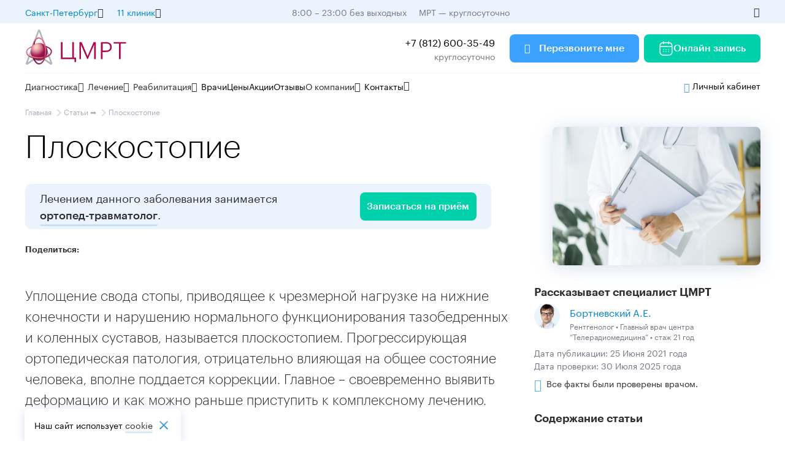

--- FILE ---
content_type: text/html; charset=UTF-8
request_url: https://mrtpetrograd.ru/stati/zabolevaniya/ploskostopie
body_size: 31581
content:
<!DOCTYPE html>
<html lang="ru" prefix="og: http://ogp.me/ns#      fb: http://ogp.me/ns/fb#      article: http://ogp.me/ns/article#">
<head>
    <link rel="canonical" href="https://mrtpetrograd.ru/stati/zabolevaniya/ploskostopie">
     
    
  <base href="https://mrtpetrograd.ru">
    <meta http-equiv="Cache-Control" content="max-age=3600, public" />
    <meta charset="UTF-8">
<meta name="viewport" content="width=device-width, initial-scale=1.0, maximum-scale=1.0, user-scalable=no">
    <meta http-equiv="X-UA-Compatible" content="ie=edge">
  <meta data-promo=''>  <meta name="promo" content="" />
   <meta data-metrica="yandex gtm">
        <meta data-matomo="1">
            <meta data-top-mail="3293001">
    <meta name="context" content="web" >
   
   
  
<meta name="description" content="Как лечить плоскостопие: осложенения и последствия. Какой врач лечит плоскостопие у взрослых? Рассказывают специалисты реабилитологи центра "Лаборатория движения".">
   
<title>Плоскостопие – симптомы, причины, лечение </title>
   
    
   

   
     
    
     <meta data-call-tracking='1'>
    
    
        
  
  
    
    
    
    
    
   <!-- <meta data-gtm='GTM-KTH292F'>-->
    <meta data-ym='22234270'>
    <meta data-ga='UA-191903855-1'>
    
    <meta data-intent='Servicepage,Articles'>
    <link rel="preload" href="/assets/font/Graphik-Bold.woff2" as="font" type="font/woff2" crossorigin="anonymous">
<link rel="preload" href="/assets/font/Graphik-Light.woff2" as="font" type="font/woff2" crossorigin="anonymous">
<link rel="preload" href="/assets/font/Graphik-Medium.woff2" as="font" type="font/woff2" crossorigin="anonymous">
<link rel="preload" href="/assets/font/Graphik-Regular.woff2" as="font" type="font/woff2" crossorigin="anonymous">
<link rel="preload" href="/assets/font/Graphik-Semibold.woff2" as="font" type="font/woff2" crossorigin="anonymous">


    <link rel="shortcut icon" href="/favicon.svg" type="image/svg+xml">
    

    

    

        <link href='/assets/build/css/main.min.css?ver=11759216018' rel='preload' as='style'>
        <link href='/assets/build/css/main.min.css?ver=11759216018' rel='stylesheet'>	   

<style>
.overflow jdiv {
   display: none;
}
.header__logo--mobile {
    height: 44px !important;
}
    .wrap_2b34 {
        z-index: 10 !important;
    }
    jdiv {
        z-index: 10 !important;
    }
    #getreview_widget {
        z-index: 4 !important;
    }
    @media (min-height:620px) {
        
    }
    @media (max-width: 720px) {
    .notification-box p {
        font-size:14px;
    }
}
.advcake .phone-replacer {
    display:none;
}
</style>


<template id="js_after_load">
      <script  data-test="js_after_load">
document.querySelectorAll(".phone-replacer").forEach((item) => {
    item.addEventListener("click", function () {
        metrica_event("click_tel");
    });
});
document.querySelectorAll(".async-load").forEach(item => {
    item.classList.remove("async-load");
});

let h = document.body.clientHeight;
let footer = 0;
if (document.querySelector("footer")) {
    footer = document.querySelector("footer").clientHeight;
}
h -= footer;
document.addEventListener("scroll", () => {
    let scroll = (window.pageYOffset + +footer) / h * 100;

    if (scroll >= 25 && !sessionStorage["YM_scroll_25"]) {
        metrica_event("scroll_25", "", true);
    }
    if (scroll >= 50 && !sessionStorage["YM_scroll_50"]) {
        metrica_event("scroll_50", "", true);
    }
    if (scroll >= 75 && !sessionStorage["YM_scroll_75"]) {
        metrica_event("scroll_75", "", true);
    }
    if (scroll >= 100 && !sessionStorage["YM_scroll_100"]) {
        metrica_event("scroll_100", "", true);
    }
});      
try {
    if (document.querySelector(".slider")) {
        get_js_module("slider");
    }

} catch (e) {
    console.log(e)
}
     </script>  
</template>
<template id="js_after_input">
  <script data-test="js_after_input">


var t = document.createElement("script");
t.type = "text/javascript";
t.async = !0;
t.src = "https://vk.com/js/api/openapi.js?169";
t.onload = function () {
    VK.Retargeting.Init("VK-RTRG-1370564-cvjEj"), VK.Retargeting.Hit();
};
document.head.appendChild(t);
if (!document.querySelector("[data-jivo]")) {
    

    let jivo = document.createElement("script");
    jivo.type = "text/javascript";
    jivo.src = "https://code-eu1.jivosite.com/widget/dSGUEQBWRe";
    jivo.async = true;
    document.head.appendChild(jivo);

    let day = new Date();
    day.setHours(8);
    day.setMinutes(0);

    let night = new Date();
    night.setHours(21);
    night.setMinutes(30);
        

}
if (document.querySelector(".ya-share2 ")) {
    let share = document.createElement("script");
    share.type = "text/javascript";
    share.src = "https://yastatic.net/share2/share.js";
    share.async = true;
    document.head.appendChild(share);
}
try {
    if (document.querySelector("[data-rating]")) {
        get_js_module("rating-star");
    }
    if (document.querySelector(".range:not([data-event])") || document.querySelector(".backet-form")) {
        get_js_module("range", "add_range_events");
    }
    if (document.querySelector(".card--video") || document.querySelector(".card--video2")) {
        get_js_module("video-card");
    }
    if (document.querySelector("video[data-video]")) {
        get_js_module("video");
    }

  //  get_js_module("location");

} catch (e) {

}
document.querySelectorAll("[data-srcset-full]").forEach(item => {
        item.setAttribute("srcset", item.dataset.srcsetFull);
    });
    
let vk_try = 0

const timer_vk = setInterval(()=> {
    init_vk()
    vk_try++
    if(vk_try > 10) {
        clearInterval(timer_vk)
    }
})

function init_vk() {
    if(!sessionStorage['ymci']) {
        return false
    }
    var _tmr = window._tmr || (window._tmr = []);
    _tmr.push({id: 3293001, type: "pageView", start: (new Date()).getTime(), pid: sessionStorage['ymci']});
    (function (d, w, id) {
        if (d.getElementById(id)) return;
        var ts = d.createElement("script"); ts.type = "text/javascript"; ts.async = true; ts.id = id;
        ts.src = "https://top-fwz1.mail.ru/js/code.js";
        var f = function () {var s = d.getElementsByTagName("script")[0]; s.parentNode.insertBefore(ts, s);};
        if (w.opera == "[object Opera]") { d.addEventListener("DOMContentLoaded", f, false); } else { f(); }
    })(document, window, "tmr-code");
}
  </script>
</template>





<!--<script type="text/javascript" src="https://api.flocktory.com/v2/loader.js?site_id=3977" async="async"></script> -->

<script type="text/javascript">

</script>


<script>
    window.onload = () => {
    
};
</script>
<script type="text/javascript">!function () {
    var t = document.createElement("script");
    t.type = "text/javascript", t.async = !0, t.src = 'https://vk.com/js/api/openapi.js?169', t.onload = function () {
        VK.Retargeting.Init("VK-RTRG-1860305-aWPNq"), VK.Retargeting.Hit()
    }, document.head.appendChild(t)
}();</script>

<script type="text/javascript">
function lk_open(link, from = false) {
    event.preventDefault()
    let utm = {
        utm_source: window.location.host
    }
    if (userdata && userdata.uid_api_phone_get) {
        utm['uid_api_phone_get'] = userdata.uid_api_phone_get
    }
   
   
      //  utm['prev_idvisitor'] = userdata.idvisitor
    
if(from) {
        utm['utm_content'] = from
    }
const category = document.querySelector('[name=lk-category]')

    if(category) {
        utm['category'] = category.getAttribute('content')
    }
    let utmparams = new URLSearchParams([
        ...Object.entries(utm)
    ]).toString()

    link = `https://${link ? link : "lk.cmrt.ru"}` + "?" + utmparams
    window.open(link, '_blank')
}
</script>
<script>
    document.addEventListener("leadFormSend", () => {
    _tmr.push({type: 'reachGoal', id: 3293001, goal: 'send_contact'});
})
</script>




    <meta property="og:title" content="Плоскостопие – симптомы, причины, лечение"/>
    <meta property="og:description" content="Как лечить плоскостопие: осложенения и последствия. Какой врач лечит плоскостопие у взрослых? Рассказывают специалисты реабилитологи центра "Лаборатория движения"."/>
    <meta property="og:image" content="/assets/img/article/ploskostopie-mini.jpg"/>
    <meta property="og:type" content="article"/>
    <meta property="og:url" content="/stati/zabolevaniya/ploskostopie"/>

<script type="text/javascript">if (typeof TicketsConfig == "undefined")  {TicketsConfig={"ctx":"web","jsUrl":"\/assets\/components\/tickets\/js\/web\/","cssUrl":"\/assets\/components\/tickets\/css\/web\/","actionUrl":"\/assets\/components\/tickets\/action.php","close_all_message":"\u0437\u0430\u043a\u0440\u044b\u0442\u044c \u0432\u0441\u0435","tpanel":0,"enable_editor":0};} else {MergeConfig={"ctx":"web","jsUrl":"\/assets\/components\/tickets\/js\/web\/","cssUrl":"\/assets\/components\/tickets\/css\/web\/","actionUrl":"\/assets\/components\/tickets\/action.php","close_all_message":"\u0437\u0430\u043a\u0440\u044b\u0442\u044c \u0432\u0441\u0435","tpanel":0,"enable_editor":0}; for (var attrname in MergeConfig) { TicketsConfig[attrname] = MergeConfig[attrname]; }}</script>
<script type="text/javascript">TicketsConfig.formBefore = 0;TicketsConfig.thread_depth = 1;</script>
</head>
<body data-form-redirect="/spasibo-za-vashu-zayavku-test">


<div class="new-header__top d-m-none">
    <div class="content-box new-header__block new-header__block--jc--sb">

        <div class="new-header__block ">

            <div class="new-menu mr-16">
                <div class="new-menu__title ">
                    <span class="color-blue-2">
                        Санкт-Петербург
                    </span>

                    <span class="icon icon-arrow-circle-down-1 p-16"></span>
                </div>
                <div class="new-menu__inner ">

                    <li class="menu__item ">
                        <a style='display: flex;align-items: center;justify-content: space-between;'
                           data-link="https://cmrt.ru"  rel="nofollow"
                           href="https://cmrt.ru" class=" opacity">Москва</a>
                    </li>
                    <li class="menu__item ">
                        <a style='display: flex;align-items: center;justify-content: space-between;'
                           data-link="https://cmrt-novgorod.ru" rel="nofollow"
                           href="https://cmrt-novgorod.ru"
                           class=" opacity">Великий Новгород </a>
                    </li>
                    <li class="menu__item ">
                        <a style='display: flex;align-items: center;justify-content: space-between;'
                           data-link="https://mrtvyborg.ru/" onclick="chane_city(event)" rel="nofollow"
                           href="https://mrtvyborg.ru/"
                           class=" opacity">Выборг</a>
                    </li>

                </div>
            </div>


            <div class="new-menu mr-16">
                <div class="new-menu__title ">
                    <span class="color-blue-2">
                        11 клиник
                    </span>

                    <span class="icon icon-arrow-circle-down-1 p-16"></span>
                </div>
                <div class="new-menu__inner ">

                    <li class="menu__item ">
<a href="/set-klinik-cmrt/cmrt-petrogradskaya" class="metro-icon blue " >
    <span>
        
   Петроградская</span>
   
</a>
</li><li class="menu__item ">
<a href="/reabilitacionnyy-centr" class="metro-icon blue " >
    <span>
        
   Петроградская<span class='description'>Лаборатория движения</span></span>
   
</a>
</li><li class="menu__item ">
<a href="/set-klinik-cmrt/cmrt-moskovskaya" class="metro-icon blue " >
    <span>
        
   Московская</span>
   
</a>
</li><li class="menu__item ">
<a href="/set-klinik-cmrt/cmrt-ozerki" class="metro-icon blue " >
    <span>
        
   Озерки</span>
   
</a>
</li><li class="menu__item ">
<a href="/set-klinik-cmrt/cmrt-ladozhskaya" class="metro-icon orange " >
    <span>
        
   Ладожская</span>
   
</a>
</li><li class="menu__item ">
<a href="/set-klinik-cmrt/cmrt-moyka" class="metro-icon purple " >
    <span>
        
   Садовая</span>
   
</a>
</li><li class="menu__item ">
<a href="/set-klinik-cmrt/cmrt-staraya-derevnya" class="metro-icon purple " >
    <span>
        
   Старая Деревня</span>
   
</a>
</li><li class="menu__item ">
<a href="/set-klinik-cmrt/cmrt-narvskaya" class="metro-icon red " >
    <span>
        
   Нарвская</span>
   
</a>
</li><li class="menu__item ">
<a href="/set-klinik-cmrt/cmrt-chernyshevskaya" class="metro-icon red " >
    <span>
        
   Чернышевская</span>
   
</a>
</li><li class="menu__item ">
<a href="/set-klinik-cmrt/cmrt-devyatkino" class="metro-icon red " >
    <span>
        
   Девяткино</span>
   
</a>
</li><li class="menu__item ">
<a href="/set-klinik-cmrt/cmrt-kolpino" class="metro-icon none " >
    <span>
        
   г. Колпино</span>
   
</a>
</li>

                </div>
            </div>
        </div>
        <div>
            <span class="mr-16 color-hard-gray mr-16">8:00 – 23:00 без выходных</span>
            <span class="color-hard-gray">МРТ — круглосуточно</span>
        </div>


        <a class="phone_8800--inner mr-16  p-14"></a>

        <div class="icon icon-eye p-16  color-black " onclick="special_version_togle()"></div>
    </div>
</div>
<header class="new-header">

    <div class="new-header__middle d-m-none">
        <div class="content-box new-header__block">
            <a href="/" class="mr-32">
                <img class="new-header__logo" data-old="/assets/img/logo/big-logo.svg" src="/assets/img/logo/big-logo.svg"/>
            </a>
            <div class="p-16 fw-400">
               

            </div>
            <div class="new-header__block__right fw-400 mr-24">
                <div style="text-align: right;">
                    <a class="phone-replacer new-header__block__right p-16 ">+7 (812) 600-35-49</a>
                    <div class="color-hard-gray">
                        круглосуточно
                    </div>
                </div>
            </div>

            <div class="btn btn--blue mr-8" data-modal-open="form" data-ym-param="form=header">
                <span class="icon icon-phone p-16"></span>
                Перезвоните мне

            </div>

            <a class="btn " href="https://lk.cmrt.ru/online">

                <svg class='icon p-16' width="16" height="16" viewBox="0 0 16 16" fill="none"
                     xmlns="http://www.w3.org/2000/svg">
                    <g clip-path="url(#clip0_191_15061)">
                        <path d="M10.187 9.23633C10.187 8.96019 10.4109 8.73633 10.687 8.73633H10.6935C10.9697 8.73633 11.1935 8.96019 11.1935 9.23633C11.1935 9.51247 10.9697 9.73633 10.6935 9.73633H10.687C10.4109 9.73633 10.187 9.51247 10.187 9.23633Z"
                              fill="white"/>
                        <path d="M10.687 10.9182C10.4109 10.9182 10.187 11.1421 10.187 11.4182C10.187 11.6944 10.4109 11.9182 10.687 11.9182H10.6935C10.9697 11.9182 11.1935 11.6944 11.1935 11.4182C11.1935 11.1421 10.9697 10.9182 10.6935 10.9182H10.687Z"
                              fill="white"/>
                        <path d="M7.49683 9.23633C7.49683 8.96019 7.72068 8.73633 7.99683 8.73633H8.00336C8.2795 8.73633 8.50336 8.96019 8.50336 9.23633C8.50336 9.51247 8.2795 9.73633 8.00336 9.73633H7.99683C7.72068 9.73633 7.49683 9.51247 7.49683 9.23633Z"
                              fill="white"/>
                        <path d="M7.99683 10.9182C7.72068 10.9182 7.49683 11.1421 7.49683 11.4182C7.49683 11.6944 7.72068 11.9182 7.99683 11.9182H8.00336C8.2795 11.9182 8.50336 11.6944 8.50336 11.4182C8.50336 11.1421 8.2795 10.9182 8.00336 10.9182H7.99683Z"
                              fill="white"/>
                        <path d="M4.80493 9.23633C4.80493 8.96019 5.02879 8.73633 5.30493 8.73633H5.31146C5.58761 8.73633 5.81146 8.96019 5.81146 9.23633C5.81146 9.51247 5.58761 9.73633 5.31146 9.73633H5.30493C5.02879 9.73633 4.80493 9.51247 4.80493 9.23633Z"
                              fill="white"/>
                        <path d="M5.30493 10.9182C5.02879 10.9182 4.80493 11.1421 4.80493 11.4182C4.80493 11.6944 5.02879 11.9182 5.30493 11.9182H5.31146C5.58761 11.9182 5.81146 11.6944 5.81146 11.4182C5.81146 11.1421 5.58761 10.9182 5.31146 10.9182H5.30493Z"
                              fill="white"/>
                        <path fill-rule="evenodd" clip-rule="evenodd"
                              d="M5.59082 0.727295C5.59082 0.451153 5.36696 0.227295 5.09082 0.227295C4.81468 0.227295 4.59082 0.451153 4.59082 0.727295V1.33664C3.46263 1.42267 2.57422 1.80762 1.95183 2.47789C1.24641 3.23758 0.95459 4.28692 0.95459 5.45448V11.6363C0.95459 12.8039 1.24641 13.8532 1.95183 14.6129C2.66348 15.3793 3.72293 15.7727 5.09095 15.7727H10.9091C12.2772 15.7727 13.3366 15.3793 14.0483 14.6129C14.7537 13.8532 15.0455 12.8039 15.0455 11.6363V5.45448C15.0455 4.28692 14.7537 3.23758 14.0483 2.47789C13.4259 1.80761 12.5374 1.42265 11.4092 1.33663V0.727295C11.4092 0.451153 11.1853 0.227295 10.9092 0.227295C10.633 0.227295 10.4092 0.451153 10.4092 0.727295V1.31812H5.59082V0.727295ZM4.59082 2.33994V2.90911C4.59082 3.18526 4.81468 3.40911 5.09082 3.40911C5.36696 3.40911 5.59082 3.18526 5.59082 2.90911V2.31812H10.4092V2.90911C10.4092 3.18526 10.633 3.40911 10.9092 3.40911C11.1853 3.40911 11.4092 3.18526 11.4092 2.90911V2.33993C12.3068 2.42171 12.9155 2.72764 13.3155 3.15834C13.7807 3.65935 14.0335 4.40431 14.0451 5.38354H1.95501C1.96661 4.40431 2.2194 3.65935 2.68462 3.15834C3.08454 2.72766 3.69325 2.42173 4.59082 2.33994ZM1.95459 6.38354V11.6363C1.95459 12.6506 2.20823 13.4194 2.68462 13.9324C3.15479 14.4388 3.91353 14.7727 5.09095 14.7727H10.9091C12.0866 14.7727 12.8453 14.4388 13.3155 13.9324C13.7919 13.4194 14.0455 12.6506 14.0455 11.6363V6.38354H1.95459Z"
                              fill="white"/>
                    </g>
                    <defs>
                        <clipPath id="clip0_191_15061">
                            <rect width="16" height="16" fill="white"/>
                        </clipPath>
                    </defs>
                </svg>

                Онлайн запись

            </a>
        </div>
    </div>
    <div class="new-header__middle d-xl-none d-l-none d-m-block d-s-none">
        <div class="content-box new-header__block">
            <a href="/" class="mr-16">
                <img class="new-header__logo" src="/assets/img/logo/big-logo.svg"/>
            </a>


            <div class="new-header__block__right ">
                <div style="display: flex;">
                          <span class="btn btn--blue mr-8" data-modal-open="form">

                    Перезвоните мне

                </span>

                    <a class="btn ">

                        Онлайн запись

                    </a>
                </div>

            </div>
            <div class="new-header__block ml-24">





                <span  onclick="tel_open()"
                      class="icon icon-call fs-24 mr-16">

                 </span>
                <span class='icon  icon-menu    fs-24 menu-trigger' style="color:rgba(41, 45, 50, 1)"
                      onclick="newMenuOpen()">

                 </span>
            </div>

        </div>
    </div>
    <div class="new-header__middle d-xl-none d-l-none d-m-none d-s-block">
        <div class="content-box new-header__block">
            <a href="/" class="mr-16">
                <img class="new-header__logo" data-old='/assets/img/logo/logo-single.svg' src="/assets/img/logo/logo-single.svg"/>
            </a>


            <div class="menu  m_right opener single " style="position: relative;">

                            <span style="" class="btn btn--blue  opener__item__head single">
                                Записаться
                                <span class="icon visible" style="color:currentColor !important;">
                                    <svg width="13" height="8" viewBox="0 0 13 8" fill="currentColor"
                                         xmlns="http://www.w3.org/2000/svg">    <path
                                            d="M1.64214 0.590087L6.32581 5.17009L11.0095 0.590088L12.4482 2.00009L6.32581 8.00009L0.203369 2.00009L1.64214 0.590087Z"
                                            fill="currentColor"></path>    </svg>
                                </span>
                            </span>

                <ul class="menu__inner" style="position: absolute;left: 0;top: 100%;">
                    <li class="menu__item " data-modal-open="form" data-ym-param="form=header" style="cursor: pointer;">
                        <span class="icon icon-call icon--24" style="vertical-align: middle;"></span><span
                            style="vertical-align: middle;">Обратный звонок</span>
                    </li>
                    <li class="menu__item " onclick="lk_open('lk.cmrt.ru/online', 'header-list')"
                        style="cursor: pointer;">
                        <a href="https://lk.cmrt.ru/online">
                             <span class="icon icon-appointment icon--24" style="vertical-align: middle;"></span><span
                            style="vertical-align: middle;">Запись онлайн</span>
                        </a>
                       

                    </li>
                </ul>


            </div>


            <div class="new-header__block__right ">





                <span  onclick="tel_open()"
                      class="icon icon-call fs-24 mr-16">

                 </span>
                <span class='icon  icon-menu    fs-24 menu-trigger' style="color:rgba(41, 45, 50, 1)"
                      onclick="newMenuOpen()">

                 </span>
            </div>

        </div>
    </div>

    <div class="content-box d-m-none">
        <hr>
    </div>
    <div class="new-header__bot new-menu__fixed">

        <div class="d-xl-none d-l-none d-m-block fs-18 mb-24 content-box">
            <div>
                <div class="menu menu-region m_right opener single  single-one " style="position: relative;">

                            <span style="" class=" opener__item__head single">
                                <span class="icon icon-location fs-24 va-middle"></span>
                                <span class="va-middle">Санкт-Петербург</span>

                                <span class="icon icon-arrow-circle-down-1 fs-16 va-middle color-black"
                                      style="color:rgba(117, 120, 131, 1)"></span>
                            </span>

                    <ul class="menu__inner" style="position: absolute;left: 0;top: 100%;">
                        <li class="menu__item ">
                            <a style="display: flex;align-items: center;justify-content: space-between;"
                               data-link="https://cmrt.ru"  rel="nofollow"
                               href="https://cmrt.ru">Москва</a>
                        </li>
                        <li class="menu__item ">
                            <a style="display: flex;align-items: center;justify-content: space-between;"
                               data-link="https://cmrt-novgorod.ru/" rel="nofollow"
                               href="https://cmrt-novgorod.ru/">Великий Новгород </a>
                        </li>
                         <li class="menu__item ">
                            <a style="display: flex;align-items: center;justify-content: space-between;"
                               data-link="https://mrtvyborg.ru/" rel="nofollow"
                               href="https://mrtvyborg.ru/">Выборг</a>
                        </li>
                    </ul>


                </div>
            </div>
            <div class="mt-8">
                <div class="menu  m_right opener single-one  single " style="position: relative;color:rgba(117, 120, 131, 1)">

                            <span style="" class=" opener__item__head single">
                                <span class="icon icon-location  fs-24 va-middle" style="color: rgba(0,0,0,0);"></span>
                                <span class="va-middle">10 клиники</span>

                                <span class="icon icon-arrow-circle-down-1 fs-16 va-middle color-black"
                                      style="color:rgba(117, 120, 131, 1)"></span>
                            </span>

                    <ul class="menu__inner" style="position: absolute;left: 0;top: 100%;">
                        <li class="menu__item ">
<a href="/set-klinik-cmrt/cmrt-petrogradskaya" class="metro-icon blue " >
    <span>
        
   Петроградская</span>
   
</a>
</li><li class="menu__item ">
<a href="/reabilitacionnyy-centr" class="metro-icon blue " >
    <span>
        
   Петроградская<span class='description'>Лаборатория движения</span></span>
   
</a>
</li><li class="menu__item ">
<a href="/set-klinik-cmrt/cmrt-moskovskaya" class="metro-icon blue " >
    <span>
        
   Московская</span>
   
</a>
</li><li class="menu__item ">
<a href="/set-klinik-cmrt/cmrt-ozerki" class="metro-icon blue " >
    <span>
        
   Озерки</span>
   
</a>
</li><li class="menu__item ">
<a href="/set-klinik-cmrt/cmrt-ladozhskaya" class="metro-icon orange " >
    <span>
        
   Ладожская</span>
   
</a>
</li><li class="menu__item ">
<a href="/set-klinik-cmrt/cmrt-moyka" class="metro-icon purple " >
    <span>
        
   Садовая</span>
   
</a>
</li><li class="menu__item ">
<a href="/set-klinik-cmrt/cmrt-staraya-derevnya" class="metro-icon purple " >
    <span>
        
   Старая Деревня</span>
   
</a>
</li><li class="menu__item ">
<a href="/set-klinik-cmrt/cmrt-narvskaya" class="metro-icon red " >
    <span>
        
   Нарвская</span>
   
</a>
</li><li class="menu__item ">
<a href="/set-klinik-cmrt/cmrt-chernyshevskaya" class="metro-icon red " >
    <span>
        
   Чернышевская</span>
   
</a>
</li><li class="menu__item ">
<a href="/set-klinik-cmrt/cmrt-devyatkino" class="metro-icon red " >
    <span>
        
   Девяткино</span>
   
</a>
</li><li class="menu__item ">
<a href="/set-klinik-cmrt/cmrt-kolpino" class="metro-icon none " >
    <span>
        
   г. Колпино</span>
   
</a>
</li>
                    </ul>


                </div>
            </div>


        </div>


        <hr class="d-xl-none d-l-none d-m-block 4" style="  background: rgb(173, 176, 187);"/>
        <div class="d-xl-none d-l-none d-m-block content-box mt-8 mb-m-8">
            <form method="get" class="search-panel " action="/search" onclick="send_search_panel(this)"
                  style="width: 100%;">
                <div class="new-header__search__input">

                    <input type="text" name="search" placeholder="Введите запрос"/>
                    <span class="icon icon-search-normal p-16"></span>
                </div>
            </form>
        </div>
        <div class="content-box new-header__block opener single new-menu--outer">
            <div class="new-menu__wrapper">
                <div class="new-menu new-menu--big  opener__item single-one ">
                    <div class="new-menu__title opener__item__head single">
                        Диагностика
                        <span class="icon icon-arrow-circle-down-1"></span>
                    </div>
                    <div class="new-menu__inner new-menu__inner--big">
                        <div class="new-menu__inner--big--inner">
                            <ul>
                                <li class="middle  menu__item">
    <a  href="/mrt/mrt-golovnogo-mozga" >
   МРТ головного мозга
</a>
</li><li class="middle  menu__item">
    <a  href="/mrt/mrt-sosudov" >
   МРТ сосудов
</a>
</li><li class="middle  menu__item">
    <a  href="/mrt/mrt-sustavov" >
   МРТ суставов
</a>
</li><li class="middle  menu__item">
    <a  href="/mrt/mrt-pozvonochnika" >
   МРТ позвоночника
</a>
</li><li class="middle  menu__item">
    <a  href="/mrt/mrt-vnutrennih-organov" >
   МРТ внутренних органов
</a>
</li><li class="middle  menu__item">
    <a  href="/mrt/mrt-organov-malogo-taza" >
   МРТ малого таза
</a>
</li>

                                <li class='middle menu__item xs_top '>
                                    <a href='/mrt' class="color--newblue">
                                        <span style="vertical-align: middle;">МРТ</span>
                                        <span
                                                style='font-size: 16px;
vertical-align: middle;
margin-left: var(--xs);' class="icon icon-arrow_forward"></span></a>
                                </li>
                            </ul>
                            <div class="new-menu__inner__line"></div>
                            <ul>
                                <li class="middle  menu__item">
    <a  href="/diagnostika/uzdg-sosudov-dopplerografiya/uzdg-sosudov-golovy-i-shei" >
   УЗДГ сосудов головы и шеи
</a>
</li><li class="middle  menu__item">
    <a  href="/diagnostika/uzdg-sosudov-dopplerografiya/uzdg-nizhnih-konechnostey" >
   УЗДГ вен нижних конечностей
</a>
</li><li class="middle  menu__item">
    <a  href="/diagnostika/uzi/uzi-serdca-ehokg" >
   Эхокардиография (УЗИ сердца)
</a>
</li><li class="middle  menu__item">
    <a  href="/diagnostika/uzi/uzi-organov-bryushnoy-polosti" >
   УЗИ брюшной полости
</a>
</li><li class="middle  menu__item">
    <a  href="/diagnostika/uzi/uzi-organov-malogo-taza" >
   УЗИ малого таза
</a>
</li>

                                <li class='middle menu__item xs_top'>
                                    <a class="color--newblue" href='/diagnostika/uzi'>Ультразвуковое исследование<span
                                            style='font-size: 16px;
vertical-align: middle;
margin-left: var(--xs);' class="icon icon-arrow_forward"></span></a>
                                </li>
                            </ul>
                            <div class="new-menu__inner__line"></div>
                            <ul>
                                <li class="middle  menu__item">
    <a  href="/diagnostika/kt" >
   КТ
</a>
</li><li class="middle  menu__item">
    <a  href="/diagnostika/check-up" >
   Чек-ап
</a>
</li><li class="middle  menu__item">
    <a  href="/diagnostika/opticheskaya-topografiya-pozvonochnika-diers" >
   Оптическая топография
</a>
</li><li class="middle  menu__item">
    <a  href="/diagnostika/holter-ekg-sutochnoe-monitorirovanie" >
   Холтер
</a>
</li><li class="middle  menu__item">
    <a  href="/diagnostika/ekg-elektrokardiografiya" >
   ЭКГ
</a>
</li><li class="middle  menu__item">
    <a  href="/diagnostika/kolposkopiya" >
   Видеокольпоскопия
</a>
</li>

                                <li class='middle menu__item xs_top'>
                                    <a class="color--newblue" href='/diagnostika'>Все виды диагностики<span
                                            style='font-size: 16px;
vertical-align: middle;
margin-left: var(--xs);' class="icon icon-arrow_forward"></span></a>
                                </li>
                            </ul>
                        </div>


                    </div>
                </div>
                <div class="new-menu new-menu--big opener__item  single-one">
                    <div class="new-menu__title opener__item__head single">
                        Лечение
                        <span class="icon icon-arrow-circle-down-1"></span>
                    </div>
                    <div class="new-menu__inner new-menu__inner--big">
                        <div class="new-menu__inner--big--inner">
                            <ul>
                                <li class="middle  menu__item">
    <a  href="/napravleniya-lecheniya/nevrologiya" >
   Неврология
</a>
</li><li class="middle  menu__item">
    <a  href="/napravleniya-lecheniya/ortopediya-/-travmatologiya" >
   Ортопедия-травматология
</a>
</li><li class="middle  menu__item">
    <a  href="/napravleniya-lecheniya/kardiologiya" >
   Кардиология
</a>
</li><li class="middle  menu__item">
    <a  href="/napravleniya-lecheniya/ginekologiya" >
   Гинекология
</a>
</li><li class="middle  menu__item">
    <a  href="/napravleniya-lecheniya/flebologiya" >
   Флебология
</a>
</li><li class="middle  menu__item">
    <a  href="/napravleniya-lecheniya/czentr-revmatologii" >
   Ревматология
</a>
</li><li class="middle  menu__item">
    <a  href="/napravleniya-lecheniya/czentr-endokrinologii" >
   Эндокринология
</a>
</li><li class="middle  menu__item">
    <a  href="/napravleniya-lecheniya/sportivnaya-mediczina" >
   Спортивная медицина
</a>
</li><li class="middle  menu__item">
    <a  href="/abonements" >
   Абонементы
</a>
</li><li class="middle  menu__item">
    <a  href="/medicinskiy-turizm-vmeste-s-cmrt" >
   Медицинский туризм вместе с ЦМРТ
</a>
</li>

                                <li class='middle menu__item xs_top'>
                                    <a class="color--newblue" href='/napravleniya-lecheniya'>Все направления лечения
                                        <span style='font-size: 16px;vertical-align: middle;margin-left: var(--xs);'
                                              class="icon icon-arrow_forward">

                                            </span>
                                    </a>
                                </li>
                            </ul>
                            <div class="new-menu__inner__line"></div>
                            <ul>
                                <li class="middle  menu__item">
    <a  href="/vrachi/konsultaciya-nevrologa" >
   Невролог
</a>
</li><li class="middle  menu__item">
    <a  href="/vrachi/konsultaciya-ortopeda-travmotologa" >
   Ортопед-травматолог
</a>
</li><li class="middle  menu__item">
    <a  href="/vrachi/konsultaciya-manulnogo-terapevta" >
   Мануальный терапевт
</a>
</li><li class="middle  menu__item">
    <a  href="/vrachi/konsultaciya-osteopata" >
   Остеопат
</a>
</li><li class="middle  menu__item">
    <a  href="/vrachi/konsultaciya-ginekologa" >
   Гинеколог
</a>
</li><li class="middle  menu__item">
    <a  href="/vrachi/konsultacziya-dermatologa" >
   Дерматолог
</a>
</li>

                                <li class='middle menu__item xs_top'>

                                    <a class="color--newblue" href='/konsultacii'>Все Консультации
                                        <span style='font-size: 16px;vertical-align: middle;margin-left: var(--xs);'
                                              class="icon icon-arrow_forward">

                                            </span>
                                    </a>
                                </li>
                            </ul>
                            <div class="new-menu__inner__line"></div>
                            <ul>
                               <li class="middle  menu__item">
    <a  href="/napravleniya-lecheniya/lechenie-sustavov" >
   Лечение суставов без операции
</a>
</li><li class="middle  menu__item">
    <a  href="/napravleniya-lecheniya/lechenie-pozvonochnika" >
   Лечение позвоночника
</a>
</li><li class="middle  menu__item">
    <a  href="/napravleniya-lecheniya/lechenie-postkovidnogo-sindroma" >
   Лечение постковидного синдрома
</a>
</li><li class="middle  menu__item">
    <a  href="/metody-lecheniya/svf-terapiya-stromalno-vaskulyarnaya-frakciya" >
   SVF-терапия
</a>
</li><li class="middle  menu__item">
    <a  href="/metody-lecheniya/bmac-terapiya" >
   BMAC-терапия
</a>
</li><li class="middle  menu__item">
    <a  href="/metody-lecheniya/nejroplazma" >
   Нейроплазма
</a>
</li><li class="middle  menu__item">
    <a  href="/metody-lecheniya/plazmoterapiya" >
   Плазмотерапия
</a>
</li><li class="middle  menu__item">
    <a  href="/metody-lecheniya/endovazalnaya-lazernaya-koagulyacziya-ven-(evlk)" >
   Эндовазальная лазерная коагуляция вен (ЭВЛК)
</a>
</li><li class="middle  menu__item">
    <a  href="/metody-lecheniya/lazernoe-udalenie-novoobrazovaniy" >
   Лазерное удаление новообразований
</a>
</li>

                                <li class='middle menu__item xs_top'>
                                    <a class="color--newblue" href='/metody-lecheniya'>Все методы лечения
                                        <span style='font-size: 16px;vertical-align: middle;margin-left: var(--xs);'
                                              class="icon icon-arrow_forward">

                                            </span>
                                    </a>
                                </li>
                            </ul>
                        </div>


                    </div>
                </div>
                
                <div class="new-menu new-menu--big opener__item  single-one">
                    <div class="new-menu__title opener__item__head single">
                        Реабилитация
                        <span class="icon icon-arrow-circle-down-1"></span>
                    </div>
                    <div class="new-menu__inner new-menu__inner--big">
                        <div class="new-menu__inner--big--inner">
                            <ul>
                               <li class="middle  menu__item">
  <a  href='/reabilitacionnyy-centr'>РЦ "Лаборатория движения"
                                            
                                        </a>
</li>
                                    <li class="middle  menu__item">
    <a  href="/reabilitacionnyy-centr/mediczinskij-fitnes" >
   Медицинский фитнес
</a>
</li><li class="middle  menu__item">
    <a  href="/vrachi/konsultaciya-reabilitologa" >
   Реабилитолог
</a>
</li><li class="middle  menu__item">
    <a  href="/metody-reabilitacii/online-konsultacziya" >
   Онлайн-консультация
</a>
</li>

                                <li class='middle menu__item xs_top'>
                                   <a style='color: #0086CF;' href='/reabilitacionnyy-centr'>Реабилитационный центр
                                        <span style='font-size: 16px;vertical-align: middle;margin-left: var(--xs);'
                                              class="icon icon-arrow_forward">

                                            </span>
                                    </a>
                                </li>
                            </ul>
                            <div class="new-menu__inner__line"></div>
                            <ul>
                                <li class="middle  menu__item">
    <a  href="/metody-reabilitacii/yogaterapiya" >
   Йогатерапия
</a>
</li><li class="middle  menu__item">
    <a  href="/metody-reabilitacii/pilates" >
   Пилатес
</a>
</li><li class="middle  menu__item">
    <a  href="/metody-reabilitacii/funkcionalnyy-trening" >
   Функциональный тренинг: движение, которое лечит
</a>
</li><li class="middle  menu__item">
    <a  href="/metody-reabilitacii/mehanoterapiya-srm-terapiya" >
   Механотерапия (СРМ-терапия)
</a>
</li><li class="middle  menu__item">
    <a  href="/metody-reabilitacii/kinezioterapiya" >
   Кинезиотерапия
</a>
</li><li class="middle  menu__item">
    <a  href="/metody-reabilitacii/aidflex-mftr" >
   Комплекс реабилитации Aidflex MFTR
</a>
</li>

                                <li class='middle menu__item xs_top'>

                                    <a style='color: #0086CF;' href='/metody-reabilitacii'>Все методы реабилитации
                                        <span style='font-size: 16px;vertical-align: middle;margin-left: var(--xs);'
                                              class="icon icon-arrow_forward">

                                            </span>
                                    </a>
                                </li>
                            </ul>
                            <div class="new-menu__inner__line"></div>
                            <ul>
                               <li class="middle  menu__item">
    <a  href="/reabilitacionnyy-centr/programma-reabilitaczii-pozvonochnika" >
   Ваш путь к здоровой спине вместе с «Лабораторией движения»
</a>
</li><li class="middle  menu__item">
    <a  href="/reabilitacionnyy-centr/programma-reabilitaczii-kolennogo-sustava" >
   Восстановление после травмы колена: ваша индивидуальная программа в «Лаборатории движения»
</a>
</li><li class="middle  menu__item">
    <a  href="/reabilitacionnyy-centr/podgotovka-k-rodam-i-poslerodovoe-vosstanovlenie" >
   Восстановление после родов
</a>
</li><li class="middle  menu__item">
    <a  href="/reabilitacionnyy-centr/programma-reabilitacii-posle-mastektomii" >
   Программа реабилитации после мастэктомии
</a>
</li>

                                <li class='middle menu__item xs_top'>
                                   <a style='color: #0086CF;' href='/reabilitacionnyy-centr'>Программы реабилитации
                                        <span style='font-size: 16px;vertical-align: middle;margin-left: var(--xs);'
                                              class="icon icon-arrow_forward">

                                            </span>
                                    </a>
                                </li>
                            </ul>
                        </div>


                    </div>
                </div>
                <div class="new-menu ">
                    <a href="/vrachi" class="new-menu__title ">
                        Врачи
                    </a>
                </div>
                <div class="new-menu ">
                    <a href="/ceny" class="new-menu__title ">
                        Цены
                    </a>
                </div>
                <div class="new-menu ">
                    <a href="/akcii" class="new-menu__title ">
                        Акции
                    </a>
                </div>
                <div class="new-menu ">
                    <a href="/set-klinik-cmrt/otzyvy" class="new-menu__title ">
                        Отзывы
                    </a>
                </div>
                <div class="new-menu  single-one opener__item">
                    <div class="new-menu__title  opener__item__head single-one">
                        О компании
                        <span class="icon icon-arrow-circle-down-1"></span>
                    </div>
                    <div class="new-menu__inner">
                        <li class="middle  menu__item">
    <a href="/set-klinik-cmrt/licenzii-i-normativy">
        Лицензии и нормативы
    </a>
</li>

<li class="middle  menu__item">
    <a href="/set-klinik-cmrt/rukovodstvo-cmrt">
        Руководство ЦМРТ
    </a>
</li>
<li class="middle  menu__item">
    <a href="/set-klinik-cmrt/missiya-kompanii">
        Миссия компании
    </a>
</li>
<li class="middle  menu__item">
    <a href="/keysy-kompanii">
        Кейсы компании
    </a>
</li>

<li class="middle  menu__item">
    <a href="/pacientam">
        Пациентам
    </a>
</li>

<li class="middle  menu__item">
    <a href="/oplata">
        Информация об оплате
    </a>
</li>

<li class="middle  menu__item">
    <a href="/set-klinik-cmrt/strahovanie">
        Страхование
    </a>
</li>


<li class="middle  menu__item">
    <a href="/set-klinik-cmrt/smi-o-nas">
        СМИ о нас
    </a>
</li>

<li class="middle  menu__item">
    <a href="/novosti">
        Новости
    </a>
</li>

<li class="middle  menu__item">
    <a href="/stati">
        Статьи
    </a>
</li>

<li class="middle  menu__item">
    <a href="/vopros-otvet">
        Вопрос - Ответ
    </a>
</li>

<li class="middle  menu__item">
    <a href="/set-klinik-cmrt/teleradiomedicina">
        Телерадиомедицина
    </a>
</li>


<li class="middle  menu__item">
    <a href="/set-klinik-cmrt/vakansii">
        Вакансии
    </a>
</li>


                    </div>
                </div>
                <div class="new-menu ">
                    <a href="/adresa-klinik" class="new-menu__title ">
                        Контакты
                    </a>
                </div>
                <div class="new-menu d-xl-none d-l-none d-m-block">
                    <a class="new-menu__title color--newblue" href="https://lk.cmrt.ru">
                        Личный кабинет пациента
                        <span class="icon icon-arrow-right"></span>
                    </a>

                </div>
                <span class="icon icon-search-normal color-black p-16 new-header__open-search-icon d-m-none"
                      onclick="header_open_search()"></span>
                <span class="icon icon-close color-black p-16 new-header__close-search-icon"
                      onclick="header_close_search()"></span>
            </div>

            <div class="new-header__block new-header__block__right d-m-none">
                <a href="https://lk.cmrt.ru" style="cursor: pointer; " >
                    <span class="icon icon-user p-16 va-middle"></span>
                    Личный кабинет
                </a>
            </div>
        </div>
        <div class="d-xl-none d-l-none d-m-block">
            <hr class=" " style="  background: rgb(173, 176, 187);"/>


            <div class="content-box mt-24 mb-24">
                <div>
                    <span class="icon icon-rotate-right mr-12 va-middle fs-24"
                          style="width: 24px;  display: inline-block;"></span><a
                        class="phone-replacer va-middle fs-18">+7 (812) 600-35-49</a>
                </div>
                <div class="mt-0">
                    <span class="icon mr-12 va-middle fs-24" style="width: 24px;  display: inline-block;"></span><span
                        class="va-middle fs-12" style="color: rgb(117, 120, 131);">Запись круглосуточно</span>
                </div>
                <div class="mt-24">
                    <span class="icon icon-clock mr-12 va-middle fs-24"
                          style="width: 24px;  display: inline-block;color:rgb(117, 120, 131)"></span><span
                        class="va-middle fs-12" style="color: rgb(117, 120, 131);  display: inline-block;">8:00 – 23:00 без выходных<br/>МРТ — круглосуточно</span>
                </div>
                <div class="mt-24">
                    <span class="icon icon-eye mr-12 va-middle fs-24"
                          style="width: 24px;  display: inline-block;color:rgb(117, 120, 131)"></span><span
                        class="va-middle fs-12" style="color: rgb(117, 120, 131);  display: inline-block;">Версия для слабовидящих</span>
                </div>

            </div>

            <hr class=" " style="  background: rgb(173, 176, 187);"/>
            <div class="content-box mt-24 mb-24">
                <div style="display: flex;align-items: center;justify-content: center;gap: 24px;">
                    <a href="https://vk.com/cmrtru">
                        <svg width="24" height="24" viewBox="0 0 24 24" fill="none" xmlns="http://www.w3.org/2000/svg">
                            <g clip-path="url(#clip0_164_14604)">
                                <path fill-rule="evenodd" clip-rule="evenodd"
                                      d="M18.99 1.2H4.59004C2.60181 1.2 0.990039 2.81177 0.990039 4.8V19.2C0.990039 21.1882 2.60181 22.8 4.59004 22.8H18.99C20.9783 22.8 22.59 21.1882 22.59 19.2V4.8C22.59 2.81177 20.9783 1.2 18.99 1.2ZM4.59004 0C1.93907 0 -0.209961 2.14903 -0.209961 4.8V19.2C-0.209961 21.851 1.93907 24 4.59004 24H18.99C21.641 24 23.79 21.851 23.79 19.2V4.8C23.79 2.14903 21.641 0 18.99 0H4.59004Z"
                                      fill="#ADB0BB"/>
                                <path fill-rule="evenodd" clip-rule="evenodd"
                                      d="M12.4373 16.1699C12.4373 16.1699 12.6756 16.1446 12.7975 16.0193C12.9093 15.9045 12.9054 15.6879 12.9054 15.6879C12.9054 15.6879 12.8905 14.6761 13.3818 14.5267C13.866 14.3799 14.4877 15.5051 15.1476 15.9378C15.646 16.265 16.0243 16.1934 16.0243 16.1934L17.7875 16.1699C17.7875 16.1699 18.7094 16.1156 18.2724 15.4224C18.2362 15.3656 18.0173 14.9095 16.9618 13.9725C15.8558 12.9916 16.0043 13.1502 17.3356 11.4534C18.1465 10.42 18.4705 9.78919 18.3692 9.51943C18.273 9.26143 17.6764 9.32995 17.6764 9.32995L15.6918 9.34165C15.6918 9.34165 15.5446 9.32251 15.4355 9.38485C15.329 9.44599 15.2599 9.58855 15.2599 9.58855C15.2599 9.58855 14.9461 10.3879 14.5272 11.0682C13.6433 12.5027 13.2901 12.5787 13.1455 12.4897C12.8092 12.2817 12.8931 11.6552 12.8931 11.2102C12.8931 9.81943 13.1139 9.23983 12.4638 9.08983C12.2481 9.03985 12.0893 9.00709 11.5373 9.00157C10.8291 8.99479 10.23 9.00403 9.89036 9.16267C9.6644 9.26821 9.4901 9.50401 9.5966 9.51757C9.72764 9.53425 10.0246 9.59413 10.1822 9.79909C10.3855 10.0639 10.3785 10.6577 10.3785 10.6577C10.3785 10.6577 10.4953 12.2947 10.1053 12.4978C9.83804 12.6373 9.47138 12.3527 8.68304 11.0509C8.27954 10.3843 7.9748 9.64723 7.9748 9.64723C7.9748 9.64723 7.91606 9.50959 7.81082 9.43549C7.68368 9.34597 7.50614 9.31819 7.50614 9.31819L5.62028 9.32995C5.62028 9.32995 5.33684 9.33733 5.23292 9.45523C5.14058 9.55957 5.22578 9.77623 5.22578 9.77623C5.22578 9.77623 6.70232 13.0792 8.37446 14.7441C9.90782 16.2699 11.6484 16.1699 11.6484 16.1699H12.4373Z"
                                      fill="#ADB0BB"/>
                            </g>
                            <defs>
                                <clipPath id="clip0_164_14604">
                                    <rect width="24" height="24" fill="white"/>
                                </clipPath>
                            </defs>
                        </svg>

                    </a>
                    <a href="https://ok.ru/group/62358932947164">
                        <svg width="24" height="24" viewBox="0 0 24 24" fill="none" xmlns="http://www.w3.org/2000/svg">
                            <g clip-path="url(#clip0_164_14607)">
                                <path fill-rule="evenodd" clip-rule="evenodd"
                                      d="M19.2 1.2H4.8C2.81177 1.2 1.2 2.81177 1.2 4.8V19.2C1.2 21.1882 2.81177 22.8 4.8 22.8H19.2C21.1882 22.8 22.8 21.1882 22.8 19.2V4.8C22.8 2.81177 21.1882 1.2 19.2 1.2ZM4.8 0C2.14903 0 0 2.14903 0 4.8V19.2C0 21.851 2.14903 24 4.8 24H19.2C21.851 24 24 21.851 24 19.2V4.8C24 2.14903 21.851 0 19.2 0H4.8Z"
                                      fill="#ADB0BB"/>
                                <path d="M12.4503 6.24564C13.4227 6.24564 14.2134 7.03644 14.2134 8.0088C14.2134 8.98026 13.4227 9.77124 12.4503 9.77124C11.4788 9.77124 10.6871 8.98026 10.6871 8.0088C10.6871 7.03644 11.4788 6.24564 12.4503 6.24564ZM12.4503 12.2659C14.7992 12.2659 16.7086 10.3565 16.7086 8.0088C16.7086 5.66018 14.7992 3.75003 12.4503 3.75003C10.1019 3.75003 8.19198 5.66018 8.19198 8.0088C8.19198 10.3564 10.1019 12.2659 12.4503 12.2659ZM14.1731 15.7398C15.04 15.5423 15.8761 15.1993 16.646 14.7156C17.2286 14.3484 17.4043 13.578 17.0371 12.9953C16.6703 12.4112 15.9005 12.2356 15.3168 12.6028C13.5725 13.7 11.3267 13.6995 9.58338 12.6028C8.99964 12.2356 8.22984 12.4113 7.86348 12.9953C7.49622 13.5785 7.67136 14.3484 8.2542 14.7156C9.024 15.1988 9.86004 15.5423 10.727 15.7398L8.34618 18.1205C7.8594 18.6077 7.8594 19.3975 8.34666 19.8846C8.5905 20.128 8.90952 20.2499 9.22848 20.2499C9.54798 20.2499 9.86748 20.1281 10.1113 19.8846L12.4497 17.5451L14.7902 19.8846C15.2769 20.3718 16.0667 20.3718 16.5538 19.8846C17.0415 19.3975 17.0415 18.6071 16.5538 18.1205L14.1731 15.7398Z"
                                      fill="#ADB0BB"/>
                            </g>
                            <defs>
                                <clipPath id="clip0_164_14607">
                                    <rect width="24" height="24" fill="white"/>
                                </clipPath>
                            </defs>
                        </svg>


                    </a>
                    <a href="https://t.me/Cmrt_ru_bot">
                        <svg width="24" height="24" viewBox="0 0 24 24" fill="none" xmlns="http://www.w3.org/2000/svg">
                            <g clip-path="url(#clip0_164_14610)">
                                <path fill-rule="evenodd" clip-rule="evenodd"
                                      d="M19.2 1.2H4.8C2.81177 1.2 1.2 2.81177 1.2 4.8V19.2C1.2 21.1882 2.81177 22.8 4.8 22.8H19.2C21.1882 22.8 22.8 21.1882 22.8 19.2V4.8C22.8 2.81177 21.1882 1.2 19.2 1.2ZM4.8 0C2.14903 0 0 2.14903 0 4.8V19.2C0 21.851 2.14903 24 4.8 24H19.2C21.851 24 24 21.851 24 19.2V4.8C24 2.14903 21.851 0 19.2 0H4.8Z"
                                      fill="#ADB0BB"/>
                                <path d="M17.4312 6.67757L4.67346 11.6226C4.16007 11.8529 3.98643 12.3142 4.54935 12.5644L7.82228 13.6099L15.7357 8.69393C16.1678 8.38529 16.6102 8.46761 16.2295 8.80709L9.43292 14.9927L9.21944 17.6105C9.4172 18.0147 9.7793 18.0166 10.0102 17.8157L11.8906 16.0272L15.1111 18.4512C15.859 18.8964 16.266 18.6091 16.4269 17.7933L18.5393 7.73951C18.7586 6.73523 18.3846 6.29279 17.4312 6.67757Z"
                                      fill="#ADB0BB"/>
                            </g>
                            <defs>
                                <clipPath id="clip0_164_14610">
                                    <rect width="24" height="24" fill="white"/>
                                </clipPath>
                            </defs>
                        </svg>


                    </a>
                </div>

            </div>
        </div>

    </div>
    <div class="new-header__search">
        <div class="content-box">
            <form method="get" class="search-panel " action="/search" onclick="send_search_panel(this)">
                <div class="new-header__search__input">

                    <input id="search" type="text" name="search" placeholder="Введите запрос"/>
                    <span class="icon icon-search-normal p-16"></span>
                </div>
            </form>

        </div>
    </div>

</header>

<div class="crumbs content-box">
    <div class="crumbs__inner" style='width: auto;' itemscope itemtype="https://schema.org/BreadcrumbList">
      <span itemprop="itemListElement" itemscope   itemtype="https://schema.org/ListItem" >
    <a class="crumbs__item" href="/"  itemprop="item">
               <meta itemprop="name" content="Главная" />
               <span>
              Главная 
               </span>
    </a>
 <meta itemprop="position" content="1" />
</span>
<img class="crumbs__separator" src="/assets/img/crumbs/separator.svg" alt="separator">
<span itemprop="itemListElement" itemscope   itemtype="https://schema.org/ListItem" >
    <a class="crumbs__item" href="/stati"  itemprop="item">
               <meta itemprop="name" content="Статьи &#10145;" />
               <span>
              Статьи  &#10145;
               </span>
    </a>
 <meta itemprop="position" content="2" />
</span>
<img class="crumbs__separator" src="/assets/img/crumbs/separator.svg" alt="separator">  
      <span class="crumbs__item">
            Плоскостопие
               </span>
    </div>
</div>


<div style="display:none">
    <form onsubmit="event.preventDefault();fetch('/assets/cron/order.php')">
           <div class="input input--validate " data-field='name'>
    <label for="name">Ваше имя</label>
    <input  type="text" id="name" name="name" class='input__field ' oninput="this.value =this.value.replace(/[0-9]/g, '');"  placeholder=" "  maxlength="30"  minlength="2" data-invalid-text = 'Введите имя'>
     <span class='input__error' ></span>
</div>
           <div class="input input--validate s_top" data-field='phone'>
    <label for="phone">Телефон</label>
    <input type="tel" class='input__field ' id="phone" name="phone" required='1' placeholder="8 (XXX) XXX-XX-XX"  autocomplete="off" data-invalid-text = 'Введите корректный телефон'
           pattern="^(\s*)?(\+)?([- _():=+]?\d[- _():=+]?){10,14}(\s*)?$" minlength="15" maxlength="15">
           <span class='input__error' ></span>
</div>

           <button class="primary-button big dark-blue">Подтвердить</button>
    </form>
</div>

<script>
    document.addEventListener("ym_init", () => {
        set_YM_param({
            "a_b": {
                "header": "header-new"
            }
        })
    })
</script>
<script>
    function tel_open () {
        window.open(document.querySelector(".phone-replacer[href^='tel:']").getAttribute('href')) 
    }
    function header_open_search() {
        document.querySelector(".new-header").classList.add("new-header--open-search")
        document.querySelector("#search").focus() 
    }

    function header_close_search() {
        document.querySelector(".new-header").classList.remove("new-header--open-search")
    }

    document.addEventListener('click', () => {
        header_close_search()
    })
    document.querySelector(".new-header").addEventListener("click", (e) => {
        e.stopPropagation()
    })

    function newMenuOpen() {
        document.body.classList.toggle('new-menu--open')
        if (document.body.classList.contains("new-menu--open")) {
            document.querySelectorAll(".menu-trigger").forEach(item => {
                item.classList.add("icon-close")
                item.classList.remove("icon-menu")
            })
            
        } else {
            document.querySelectorAll(".menu-trigger").forEach(item => {
                item.classList.remove("icon-close")
                item.classList.add("icon-menu")
            })
            
        }
    }
</script>
<main itemscope itemtype="http://schema.org/MedicalScholarlyArticle">
    

    <meta itemprop="dateCreated" content="2021-06-25 15:50:00">
    <div itemprop="articleBody">
        <meta itemprop="description" content="Уплощение свода стопы, приводящее к чрезмерной нагрузке на нижние конечности и нарушению нормального функционирования тазобедренных и коленных суставов, называется плоскостопием. Прогрессирующая ортопедическая патология, отрицательно влияющая на общее состояние человека, вполне поддается коррекции. Главное – своевременно выявить деформацию и как можно раньше приступить к комплексному лечению.
"/>
        <div itemprop="publisher" itemscope itemtype="https://schema.org/Organization">
            <div itemprop="address" content="Санкт-Петербург"></div>
            <div itemprop="telephone" content="+7 (812) 600-35-49"></div>
            <div itemprop="logo" itemscope itemtype="https://schema.org/ImageObject">
                <img itemprop="url image" src="https://mrtpetrograd.ru/assets/img/logo/logo.png" style="display:none;"/>
                <meta itemprop="width" content="117">
                <meta itemprop="height" content="43">
            </div>
            <meta itemprop="name" content="mrtpetrograd.ru">
        </div>
        
        
       
       <div class="article-head content-box" >
    <div class="article-head__main">
        <h1 itemprop="headline name">Плоскостопие</h1>
        
       
        
        <p class="l_top">
            
        </p> 
        
        <div class="article-head__panel m_top">
                <p>Лечением данного заболевания занимается <a href="/vrachi/konsultaciya-ortopeda-travmotologa">ортопед-травматолог</a>.</p>
                <div class="article-head__panel__button primary-button middle " data-modal-open="form" >Записаться на приём</div>
                
        </div>
        
        <div class="m_top" style="display: flex;align-items: center;">
            <span style="font-weight: 600;margin-right: var(--xs);">Поделиться: </span>
            <div class="ya-share2 " data-curtain data-shape="round" data-limit="0" data-more-button-type="short"
                 data-services="vkontakte,facebook,odnoklassniki,telegram,whatsapp"></div>
        </div>

    </div>
    <div class="article-head__img">
        <link itemprop="image" href="/assets/img/article/ploskostopie-mini.jpg">
          <picture >
            
            <img src='/assets/img/urozai-vraca-s-buferom-obmena-2.jpg' data-origin='assets/img/article/ploskostopie-mini.jpg' data-time='1624635851' class='' alt='изображение' loading='lazy'   >
        </picture>
    </div>
</div>
<div class="regular-section content-box  l_top shift-tablet  ">
    <div class="regular-section-inner     left-align">
        <div>
         
            <p class="p-22  l ">
                Уплощение свода стопы, приводящее к чрезмерной нагрузке на нижние конечности и нарушению нормального функционирования тазобедренных и коленных суставов, называется плоскостопием. Прогрессирующая ортопедическая патология, отрицательно влияющая на общее состояние человека, вполне поддается коррекции. Главное – своевременно выявить деформацию и как можно раньше приступить к комплексному лечению.

            </p>
        </div>
        <div>

           
            <div class="h4 xs_bot">Рассказывает специалист ЦМРТ</div>
                             <div class="article-review" data-doctor-id="125">
    <div class="article-review__inner xs_top" data-test="assets/img/doc-card/Bortnevskij-Aleksandr-Evgenevich-small.png">
          <picture >
            <source data-srcset-full='/webp/original/assets/cache_image/assets/img/doc-card/Bortnevskij-Aleksandr-Evgenevich-small_100x0_4dc.png.webp' srcset='/webp/original/assets/cache_image/assets/img/doc-card/Bortnevskij-Aleksandr-Evgenevich-small_100x0_4dc.png.webp' type='image/webp'>
            <img src='/assets/cache_image/assets/img/doc-card/Bortnevskij-Aleksandr-Evgenevich-small_100x0_4dc.png' data-origin='' data-time='1596209030' class='' alt='изображение' loading='lazy'  width='100' >
        </picture>
        <div itemscope itemtype="https://schema.org/Person">
            <meta itemprop="image" content="assets/img/doc-card/Bortnevskij-Aleksandr-Evgenevich-small.png"/>
            <a class='article-review__name' href="/vrachi/bortnevskij-a.-e">
                <meta itemprop="name" content=" Бортневский Александр Евгеньевич"/>
                Бортневский А.Е.
            </a>
            <span class='article-review__type'>Рентгенолог • Главный врач центра “Телерадиомедицина” • стаж 21 год  </span>
        </div>

    </div>
    
    <meta itemprop="datePublished" content="2021-06-25 15:50:00"/>
    <meta itemprop="dateModified" content="2025-07-30 11:53:32"/>
    <p class="xs_top p-12" style="color: #757883;">Дата публикации: 25 Июня 2021 года </p>
    <p class=" p-12" style="color: #757883; margin-top: 0;" data-test="">Дата проверки:
        30 Июля 2025 года </p>
    <p><span class="icon icon-done_outline" style="color: #5CAEE6;
font-size: 20px;
margin-right: var(--xs);
vertical-align: middle;"></span>Все факты были проверены врачом.</p>
    
 


</div>
             
                
               
             
           
           
            <div class="nav-list none-height l_top height-mobile">
                <h4>Содержание статьи</h4>
                <ul class="marker-list  anchor-list head-find">

                </ul>
            </div>
        </div>
    </div>
</div>
        
        
        <div class="regular-section content-box  shift-tablet xl2_top  anchor-item"  data-nav-name="Диагностика плоскостопия">          
   <h2>Диагностика плоскостопия</h2>
  <div class="regular-section-inner single ">
    <div>
        <p class=" s_top  " >Изменение формы стопы с уплощением её продольного или поперечного свода бывает врожденным и приобретенным. Врожденное является следствием генетической аномалии или неправильного положения плода в полости матки. Приобретенная деформация может быть травматической, рахитической, статической и паралитической. Для постановки окончательного диагноза используются следующие методы определения плоскостопия:</p><ul  class="marker-list  shift  l_top    " >
    <li>
    
    <span>Клинический осмотр: выявление на поверхности стоп натоптышей, пальцевых деформаций, разрастания головок плюсневых костей, ненормальной постановки пяточной кости.</span> 
</li><li>
    
    <span>Функциональные тесты, определение степени вальгусной деформации при помощи специального угломера.</span> 
</li><li>
    
    <span>Подометрия: цифровая оценка характеристик шага и геометрических параметров стопы.</span> 
</li><li>
    
    <span>Рентгенография костно-суставного аппарата с определением относительного расположения костей и суставов переднего, среднего и заднего отделов стопы.</span> 
</li><li>
    
    <span>Компьютерная плантография: снятие отпечатка подошвенной поверхности и измерение плантографических и подометрических показателей при статических и динамических нагрузках.</span> 
</li><li>
    
    <span>Педобарометрия: цифровое исследование функциональных возможностей опорно-двигательного аппарата, оценка контакта стопы с опорой при помощи специальных измерительных стелек, оснащенных датчиками.</span> 
</li><li>
    
    <span>Барография: определение степени деформации стопы в покое и при движении.</span> 
</li><li>
    
    <span>Динамическая электромиография: измерение биоэлектрической активности мышц нижних конечностей с последующим анализом равномерности их амплитуды колебаний.</span> 
</li>
    
    
    
   
    
    </ul><p class="  " >
    
    Актуальными методами диагностики, отличающимся достаточной информативностью, является рентгенография стопы при плоскостопии, оптическая топография Diers, магнитно-резонансная томография, компьютерная томография, плантография и динамическая электромиографию.
    </p>
    </div>
    
  </div>
</div><div class="regular-section content-box  shift-tablet xl2_top  anchor-item"  data-nav-name="Лечение плоскостопия">          
   <h2>Лечение плоскостопия</h2>
  <div class="regular-section-inner single ">
    <div>
        <p class=" s_top  " >Симптоматическое плоскостопие, обусловленное снижением высоты свода стопы, хорошо поддается консервативным методам лечения, При тяжелом мобильном и ригидном плоскостопии, связанном с серьезными опорно-двигательными проблемами, рекомендуется хирургическая коррекция.</p><p class=" s_top  " >Комплекс корригирующих консервативных методик включает массажные и физиотерапевтические процедуры, лечебную физкультуру, исправление деформаций с помощью специальных подошвенных ортезов.</p><h3 class="  m_top "> Массаж</h3><p class=" s_top  " >Ведущими методами лечения уплощений сводов стопы является массаж и самомассаж. Специальные техники направлены на улучшение крово- и лимфообращения, устранение болезненности, укрепление ослабленных большеберцовых мышц и сгибателей пальцев. Растирания, выжимания, поглаживания, потряхивания, сгибания и разгибания с акцентом на участки, испытывающие максимальную физическую нагрузку, способствуют восстановлению нормального анатомического строения и оказывают благотворное действие на весь организм. Для достижения эффекта массаж при плоскостопии рекомендуется делать дважды в день. Также данная методика является основным средством профилактики деформаций у детей и подростков.</p><h3 class="  m_top "> Физиотерапия при плоскостопии</h3><p class=" s_top  " >Для улучшения обменных процессов в тканях, коррекции кровообращения и микроциркуляции, устранения мышечных и суставных болей и опосредованного укрепления сводов стопы используется физиотерапия. На текущий момент физиопроцедуры при плоскостопии признаны наиболее безопасным методом лечения.</p><p class=" s_top  " >Пациентам назначается:</p><ul  class="marker-list    s_top    " >
    <li>
    
    <span>ударно-волновая терапия (УВТ);</span> 
</li><li>
    
    <span>электростимуляция мышц;</span> 
</li><li>
    
    <span>озокерит;</span> 
</li><li>
    
    <span>электрофорез;</span> 
</li><li>
    
    <span>криотерапия;</span> 
</li><li>
    
    <span>водо- и грязелечение;</span> 
</li><li>
    
    <span>воздействие давлением (баротерапия);</span> 
</li><li>
    
    <span>электромагнитная терапия;</span> 
</li><li>
    
    <span>СМТ (синусоидально-модулированные токи).</span> 
</li>
    
    
    
   
    
    </ul><p class=" s_top  " >Самым современным способом коррекции плоско-вальгусного плоскостопия является метод функционального биологического управления с применением аппарата электромиографии. С его помощью активизируется работа икроножных мышц, и стабилизируются функции нижних конечностей.</p><h3 class="  m_top "> Стельки при плоскостопии</h3><p class=" s_top  " >Впечатляющий терапевтический эффект оказывает коррекция специальными подошвенными ортезами. Ортопедические стельки при плоскостопии способствуют перераспределению и снижению нагрузки на своды стопы, установке голеностопного сустава в физиологически правильное положение, улучшению состояния ног и позвоночника. Самым оптимальным решением является изготовление индивидуальных изделий с конкретным рельефом, полностью соответствующим «топографии» подошвы.</p><p class=" s_top  " >Кроме того, для пассивного восстановления свода стопы и стабилизации положения пятки применяются клиновидные вставки – супинаторы и межпальцевые ортезы. В целях профилактики, для дополнительной амортизации и уменьшения болезненности, используются полустельки. Они являются оптимальным решениям для ног, испытывающих повышенные нагрузки при длительном стоянии или хождении на каблуках.</p><h3 class="  m_top "> Хирургическое лечение</h3><p class=" s_top  " >Для восстановления анатомии и нарушенной биомеханики стопы при тяжелой и быстро прогрессирующей патологии, не поддающейся консервативным методикам, назначается оперативное лечение. Оно предусматривает протезирование с опорой на импланты (металлические, биопластические и углеводородные), проведение остеотомии, артродеза. Данный метод чаще всего применяется при более распространенных поперечных деформациях.</p><p class=" s_top  " >Операция при плоскостопии помогает быстро ликвидировать болевой синдром, улучшить функциональность и косметические показатели стопы. Однако каждая коррекция, выполненная хирургическим путем, требует активной послеоперационной реабилитации.</p><h3 class="  m_top "> Другие методы лечения</h3><p class=" s_top  " >Для устранения функциональных нарушений в комплексном лечении плоскостопия активно используются дополнительные методики:</p><ul  class="marker-list    s_top    " >
    <li>
    
    <span>Теплые ванночки для ног: расслабляющая процедура способствует расширению сосудов, улучшению кровообращения, оттоку застоявшейся крови, устранению отеков, мышечной боли и напряжения</span> 
</li><li>
    
    <span>Структуральная остеопатия: альтернативная мануальная система лечения опорно-двигательного аппарата. Обладая различными приемами пальпации, остеопат, при помощи мягких лечебных техник, снижает нагрузку на стопы и облегчает состояние всех сегментов опорно-двигательной системы.</span> 
</li><li>
    
    <span>Кинезиотейпирование: наложение на стопы эластичных клейких лент, освобождающих от избыточного давления деформированные участки. Тейпирование при плоскостопии, не блокируя движений, поддерживает суставы и мышцы, снижает выраженность болевых ощущений.</span> 
</li><li>
    
    <span>Местная терапия: препараты для наружного применения. Мази при плоскостопии, являющиеся средствами симптоматического лечения, обезболивают, помогают снять отек и воспаление, уменьшают скованность и увеличивают объем движения в суставах.</span> 
</li>
    
    
    
   
    
    </ul><h3 class="  m_top "> Упражнения при плоскостопии</h3><p class=" s_top  " >Важнейшей составной частью восстановительного лечения является лечебная физкультура. Комплекс упражнений ЛФК при плоскостопии направлен на увеличение свода стопы и коррекцию продольных и поперечных деформаций. Регулярная зарядка помогает укрепить большеберцовые мышцы и сгибатели пальцев, исправить положение пятки. Гимнастика для стоп сочетается с формированием правильной осанки и последующим массажем.</p>
    </div>
    
  </div>
</div><div class="regular-section content-box  shift-tablet xl2_top  anchor-item"  data-nav-name="Часто задаваемые вопросы">          
   <h2>Часто задаваемые вопросы</h2>
  <div class="regular-section-inner single ">
    <div>
         <div class="accordion opener">
 <div class="accordion__item opener__item">
            <div class="accordion__item__head opener__item__head">
                <div>
                    <div>Чем опасно плоскостопие и на что оно влияет?</div>
                    
                </div>
                <svg class="accordion__item__open-icon" width="32" height="32" viewBox="0 0 32 32" fill="none" xmlns="http://www.w3.org/2000/svg">
<path d="M15.9997 6.54537C16.4014 6.54537 16.727 6.871 16.727 7.27264V15.5151H24.9694C25.371 15.5151 25.6967 15.8407 25.6967 16.2423C25.6967 16.644 25.371 16.9696 24.9694 16.9696H16.727V25.212C16.727 25.6137 16.4014 25.9393 15.9997 25.9393C15.5981 25.9393 15.2724 25.6137 15.2724 25.212V16.9696H7.03001C6.62836 16.9696 6.30273 16.644 6.30273 16.2423C6.30273 15.8407 6.62836 15.5151 7.03001 15.5151H15.2724V7.27264C15.2724 6.871 15.5981 6.54537 15.9997 6.54537Z" fill="black"/>
<path fill-rule="evenodd" clip-rule="evenodd" d="M16 32C24.8366 32 32 24.8366 32 16C32 7.16344 24.8366 0 16 0C7.16344 0 0 7.16344 0 16C0 24.8366 7.16344 32 16 32ZM16 30.5455C24.0332 30.5455 30.5455 24.0332 30.5455 16C30.5455 7.96679 24.0332 1.45455 16 1.45455C7.96679 1.45455 1.45455 7.96679 1.45455 16C1.45455 24.0332 7.96679 30.5455 16 30.5455Z" fill="black"/>
</svg>

<svg class="accordion__item__close-icon" width="32" height="32" viewBox="0 0 32 32" fill="none" xmlns="http://www.w3.org/2000/svg">
<path d="M24.9694 16.9697C25.371 16.9697 25.6967 16.6441 25.6967 16.2424C25.6967 15.8408 25.371 15.5151 24.9694 15.5151H7.03001C6.62836 15.5151 6.30273 15.8408 6.30273 16.2424C6.30273 16.6441 6.62836 16.9697 7.03001 16.9697H24.9694Z" fill="#3BA1FF"/>
<path fill-rule="evenodd" clip-rule="evenodd" d="M32 16C32 24.8366 24.8366 32 16 32C7.16344 32 0 24.8366 0 16C0 7.16344 7.16344 0 16 0C24.8366 0 32 7.16344 32 16ZM30.5455 16C30.5455 24.0332 24.0332 30.5455 16 30.5455C7.96679 30.5455 1.45455 24.0332 1.45455 16C1.45455 7.96679 7.96679 1.45455 16 1.45455C24.0332 1.45455 30.5455 7.96679 30.5455 16Z" fill="#3BA1FF"/>
</svg>


            </div>
            <div class="accordion__item__body">
               <p class=" s_top  " >Деформация продольного или поперечного свода стопы влечет за собой серьезные изменения во всем организме, затрагивающие не только опорно-двигательный аппарат, но и внутренние органы. В 90% случаев плоскостопие приводит к ускоренному развитию остеохондроза и деформирующего артроза.</p>
            </div>
        </div>

 <div class="accordion__item opener__item">
            <div class="accordion__item__head opener__item__head">
                <div>
                    <div>Как определить плоскостопие по отпечатку стопы?</div>
                    
                </div>
                <svg class="accordion__item__open-icon" width="32" height="32" viewBox="0 0 32 32" fill="none" xmlns="http://www.w3.org/2000/svg">
<path d="M15.9997 6.54537C16.4014 6.54537 16.727 6.871 16.727 7.27264V15.5151H24.9694C25.371 15.5151 25.6967 15.8407 25.6967 16.2423C25.6967 16.644 25.371 16.9696 24.9694 16.9696H16.727V25.212C16.727 25.6137 16.4014 25.9393 15.9997 25.9393C15.5981 25.9393 15.2724 25.6137 15.2724 25.212V16.9696H7.03001C6.62836 16.9696 6.30273 16.644 6.30273 16.2423C6.30273 15.8407 6.62836 15.5151 7.03001 15.5151H15.2724V7.27264C15.2724 6.871 15.5981 6.54537 15.9997 6.54537Z" fill="black"/>
<path fill-rule="evenodd" clip-rule="evenodd" d="M16 32C24.8366 32 32 24.8366 32 16C32 7.16344 24.8366 0 16 0C7.16344 0 0 7.16344 0 16C0 24.8366 7.16344 32 16 32ZM16 30.5455C24.0332 30.5455 30.5455 24.0332 30.5455 16C30.5455 7.96679 24.0332 1.45455 16 1.45455C7.96679 1.45455 1.45455 7.96679 1.45455 16C1.45455 24.0332 7.96679 30.5455 16 30.5455Z" fill="black"/>
</svg>

<svg class="accordion__item__close-icon" width="32" height="32" viewBox="0 0 32 32" fill="none" xmlns="http://www.w3.org/2000/svg">
<path d="M24.9694 16.9697C25.371 16.9697 25.6967 16.6441 25.6967 16.2424C25.6967 15.8408 25.371 15.5151 24.9694 15.5151H7.03001C6.62836 15.5151 6.30273 15.8408 6.30273 16.2424C6.30273 16.6441 6.62836 16.9697 7.03001 16.9697H24.9694Z" fill="#3BA1FF"/>
<path fill-rule="evenodd" clip-rule="evenodd" d="M32 16C32 24.8366 24.8366 32 16 32C7.16344 32 0 24.8366 0 16C0 7.16344 7.16344 0 16 0C24.8366 0 32 7.16344 32 16ZM30.5455 16C30.5455 24.0332 24.0332 30.5455 16 30.5455C7.96679 30.5455 1.45455 24.0332 1.45455 16C1.45455 7.96679 7.96679 1.45455 16 1.45455C24.0332 1.45455 30.5455 7.96679 30.5455 16Z" fill="#3BA1FF"/>
</svg>


            </div>
            <div class="accordion__item__body">
               <p class=" s_top  " >На ровный пол необходимо положить чистый лист бумаги. Затем поставить на него стопы, предварительно нанеся на них жирный крем. При этом туловище должно быть абсолютно прямым, а масса тела распределена равномерно. Далее вдоль отпечатка стопы, по самому центру, провести прямую линию. Если отпечаток узкой части не выходит за 1/3 этой линии – стопа нормальная. Если же достигает половины расстояния, существует вероятность развития плоскостопия.</p>
            </div>
        </div>

 <div class="accordion__item opener__item">
            <div class="accordion__item__head opener__item__head">
                <div>
                    <div>Дают ли инвалидность при плоскостопии?</div>
                    
                </div>
                <svg class="accordion__item__open-icon" width="32" height="32" viewBox="0 0 32 32" fill="none" xmlns="http://www.w3.org/2000/svg">
<path d="M15.9997 6.54537C16.4014 6.54537 16.727 6.871 16.727 7.27264V15.5151H24.9694C25.371 15.5151 25.6967 15.8407 25.6967 16.2423C25.6967 16.644 25.371 16.9696 24.9694 16.9696H16.727V25.212C16.727 25.6137 16.4014 25.9393 15.9997 25.9393C15.5981 25.9393 15.2724 25.6137 15.2724 25.212V16.9696H7.03001C6.62836 16.9696 6.30273 16.644 6.30273 16.2423C6.30273 15.8407 6.62836 15.5151 7.03001 15.5151H15.2724V7.27264C15.2724 6.871 15.5981 6.54537 15.9997 6.54537Z" fill="black"/>
<path fill-rule="evenodd" clip-rule="evenodd" d="M16 32C24.8366 32 32 24.8366 32 16C32 7.16344 24.8366 0 16 0C7.16344 0 0 7.16344 0 16C0 24.8366 7.16344 32 16 32ZM16 30.5455C24.0332 30.5455 30.5455 24.0332 30.5455 16C30.5455 7.96679 24.0332 1.45455 16 1.45455C7.96679 1.45455 1.45455 7.96679 1.45455 16C1.45455 24.0332 7.96679 30.5455 16 30.5455Z" fill="black"/>
</svg>

<svg class="accordion__item__close-icon" width="32" height="32" viewBox="0 0 32 32" fill="none" xmlns="http://www.w3.org/2000/svg">
<path d="M24.9694 16.9697C25.371 16.9697 25.6967 16.6441 25.6967 16.2424C25.6967 15.8408 25.371 15.5151 24.9694 15.5151H7.03001C6.62836 15.5151 6.30273 15.8408 6.30273 16.2424C6.30273 16.6441 6.62836 16.9697 7.03001 16.9697H24.9694Z" fill="#3BA1FF"/>
<path fill-rule="evenodd" clip-rule="evenodd" d="M32 16C32 24.8366 24.8366 32 16 32C7.16344 32 0 24.8366 0 16C0 7.16344 7.16344 0 16 0C24.8366 0 32 7.16344 32 16ZM30.5455 16C30.5455 24.0332 24.0332 30.5455 16 30.5455C7.96679 30.5455 1.45455 24.0332 1.45455 16C1.45455 7.96679 7.96679 1.45455 16 1.45455C24.0332 1.45455 30.5455 7.96679 30.5455 16Z" fill="#3BA1FF"/>
</svg>


            </div>
            <div class="accordion__item__body">
               <p class=" s_top  " >Человеку могут установить инвалидность после медико-социальной экспертизы, подтверждающей 3-ю степень плоскостопия, осложненного запущенной формой артроза стопы.</p>
            </div>
        </div>

 <div class="accordion__item opener__item">
            <div class="accordion__item__head opener__item__head">
                <div>
                    <div>Какую обувь носить при плоскостопии?</div>
                    
                </div>
                <svg class="accordion__item__open-icon" width="32" height="32" viewBox="0 0 32 32" fill="none" xmlns="http://www.w3.org/2000/svg">
<path d="M15.9997 6.54537C16.4014 6.54537 16.727 6.871 16.727 7.27264V15.5151H24.9694C25.371 15.5151 25.6967 15.8407 25.6967 16.2423C25.6967 16.644 25.371 16.9696 24.9694 16.9696H16.727V25.212C16.727 25.6137 16.4014 25.9393 15.9997 25.9393C15.5981 25.9393 15.2724 25.6137 15.2724 25.212V16.9696H7.03001C6.62836 16.9696 6.30273 16.644 6.30273 16.2423C6.30273 15.8407 6.62836 15.5151 7.03001 15.5151H15.2724V7.27264C15.2724 6.871 15.5981 6.54537 15.9997 6.54537Z" fill="black"/>
<path fill-rule="evenodd" clip-rule="evenodd" d="M16 32C24.8366 32 32 24.8366 32 16C32 7.16344 24.8366 0 16 0C7.16344 0 0 7.16344 0 16C0 24.8366 7.16344 32 16 32ZM16 30.5455C24.0332 30.5455 30.5455 24.0332 30.5455 16C30.5455 7.96679 24.0332 1.45455 16 1.45455C7.96679 1.45455 1.45455 7.96679 1.45455 16C1.45455 24.0332 7.96679 30.5455 16 30.5455Z" fill="black"/>
</svg>

<svg class="accordion__item__close-icon" width="32" height="32" viewBox="0 0 32 32" fill="none" xmlns="http://www.w3.org/2000/svg">
<path d="M24.9694 16.9697C25.371 16.9697 25.6967 16.6441 25.6967 16.2424C25.6967 15.8408 25.371 15.5151 24.9694 15.5151H7.03001C6.62836 15.5151 6.30273 15.8408 6.30273 16.2424C6.30273 16.6441 6.62836 16.9697 7.03001 16.9697H24.9694Z" fill="#3BA1FF"/>
<path fill-rule="evenodd" clip-rule="evenodd" d="M32 16C32 24.8366 24.8366 32 16 32C7.16344 32 0 24.8366 0 16C0 7.16344 7.16344 0 16 0C24.8366 0 32 7.16344 32 16ZM30.5455 16C30.5455 24.0332 24.0332 30.5455 16 30.5455C7.96679 30.5455 1.45455 24.0332 1.45455 16C1.45455 7.96679 7.96679 1.45455 16 1.45455C24.0332 1.45455 30.5455 7.96679 30.5455 16Z" fill="#3BA1FF"/>
</svg>


            </div>
            <div class="accordion__item__body">
               <p class=" s_top  " >При плоскостопии рекомендуется носить специальную ортопедическую обувь, ортопедические стельки или применять подошвенные ортезы, которые снижают нагрузку на стопу.</p>
            </div>
        </div>

 <div class="accordion__item opener__item">
            <div class="accordion__item__head opener__item__head">
                <div>
                    <div>Что делать, если при плоскостопии болят ноги?</div>
                    
                </div>
                <svg class="accordion__item__open-icon" width="32" height="32" viewBox="0 0 32 32" fill="none" xmlns="http://www.w3.org/2000/svg">
<path d="M15.9997 6.54537C16.4014 6.54537 16.727 6.871 16.727 7.27264V15.5151H24.9694C25.371 15.5151 25.6967 15.8407 25.6967 16.2423C25.6967 16.644 25.371 16.9696 24.9694 16.9696H16.727V25.212C16.727 25.6137 16.4014 25.9393 15.9997 25.9393C15.5981 25.9393 15.2724 25.6137 15.2724 25.212V16.9696H7.03001C6.62836 16.9696 6.30273 16.644 6.30273 16.2423C6.30273 15.8407 6.62836 15.5151 7.03001 15.5151H15.2724V7.27264C15.2724 6.871 15.5981 6.54537 15.9997 6.54537Z" fill="black"/>
<path fill-rule="evenodd" clip-rule="evenodd" d="M16 32C24.8366 32 32 24.8366 32 16C32 7.16344 24.8366 0 16 0C7.16344 0 0 7.16344 0 16C0 24.8366 7.16344 32 16 32ZM16 30.5455C24.0332 30.5455 30.5455 24.0332 30.5455 16C30.5455 7.96679 24.0332 1.45455 16 1.45455C7.96679 1.45455 1.45455 7.96679 1.45455 16C1.45455 24.0332 7.96679 30.5455 16 30.5455Z" fill="black"/>
</svg>

<svg class="accordion__item__close-icon" width="32" height="32" viewBox="0 0 32 32" fill="none" xmlns="http://www.w3.org/2000/svg">
<path d="M24.9694 16.9697C25.371 16.9697 25.6967 16.6441 25.6967 16.2424C25.6967 15.8408 25.371 15.5151 24.9694 15.5151H7.03001C6.62836 15.5151 6.30273 15.8408 6.30273 16.2424C6.30273 16.6441 6.62836 16.9697 7.03001 16.9697H24.9694Z" fill="#3BA1FF"/>
<path fill-rule="evenodd" clip-rule="evenodd" d="M32 16C32 24.8366 24.8366 32 16 32C7.16344 32 0 24.8366 0 16C0 7.16344 7.16344 0 16 0C24.8366 0 32 7.16344 32 16ZM30.5455 16C30.5455 24.0332 24.0332 30.5455 16 30.5455C7.96679 30.5455 1.45455 24.0332 1.45455 16C1.45455 7.96679 7.96679 1.45455 16 1.45455C24.0332 1.45455 30.5455 7.96679 30.5455 16Z" fill="#3BA1FF"/>
</svg>


            </div>
            <div class="accordion__item__body">
               <p class=" s_top  " >Самое разумное решение – обратиться за помощью к врачу, который в индивидуальном порядке порекомендует оптимальное лечение.</p>
            </div>
        </div>
</div>
    </div>
    
  </div>
</div><div class="regular-section content-box  shift-tablet xl4_top  "  >          
   
  <div class="regular-section-inner single ">
    <div>
        
<div class="sources-list">
    <div class="sources-list__inner">
    <div class="h4 s_bot s_top">Источники</div>
  
    
<a href="https://cyberleninka.ru/article/n/lechenie-ploskostopiya-obzor-rossiyskoy-literatury" rel="nofollow" target="_blank">Лечения плоскостопия: обзор российской литературы. Гацкан О.В.</a>       


    </div>
</div>
    </div>
    
  </div>
</div>
    </div>
    <div class="content-box xl4_top">
    <div class="mailSubscribeForm">
        <div >
            <div class="mailSubscribeForm__icon">
                  <picture >
            <source data-srcset-full='/webp/original/assets/img/main-form/mailsubscribeform.png.webp' srcset='/webp/original/assets/img/main-form/mailsubscribeform.png.webp' type='image/webp'>
            <img src='/assets/img/main-form/mailsubscribeform.png' data-origin='' data-time='1667464527' class='mailSubscribeForm__icon__img' alt='изображение' loading='lazy'   >
        </picture>
            </div>
        </div>
        <div>
            <p class="mailSubscribeForm__head">Понравилась статья?</p>
            <p class="s_top">Подпишитесь и узнавайте первыми о новых услугах, скидках и акциях!</p>
            <form data-metrica-event="mailSubscribe" data-no-redirect="1" class="mailSubscribeForm__form m_top" id="form" data-send="subscription" novalidate
                  data-success='success-subscribe' data-success-type='in'>
                <div class="input input--validate input--48" data-field='email'>
    <label for="email">      e-mail </label>
    <input type="email" id="email" name="email" placeholder="Ваш email" data-invalid-text = 'Введите корректный адрес e-mail' maxlength="30"  minlength="3"   pattern="^([A-Za-z0-9_-]+\.)*[A-Za-z0-9_-]+@[A-Za-z0-9_-]+(\.[A-Za-z0-9_-]+)*\.[A-Za-z]{2,6}$" onfocus="metrica_event('email-forma')">
 <span class='input__error' ></span>
</div>

                <button class="primary-button middle">Подписаться на рассылку</button>
            </form>
            <span style="display: block;" class="p-12 color--mediumgray m_top">Нажимая на кнопку, я принимаю <a class="color--5CAEE6" href="/set-klinik-cmrt/polzovatelskoe-soglashenie">соглашение</a> на обработку моих данных.</span>
        </div>
    </div>
</div>
    <div class="content-box xl5_top">

        <div class="comments" style='max-width: 700px;'>
    <div style='display: flex;
align-items: center;
justify-content: space-between;'>
        <h3>Комментарии <span id="comment-total" style="background: #DBDDE4;
border-radius: 6px;
font-weight: 600;
font-size: 12px;
text-align: center;
color: #FFFFFF;
padding: 2px 8px;
margin-left: var(--xs);">0</span></h3>



        

    </div>
    <div class='comments__start-form s_top s_bot hide'>
        <div class='comments__start-form__open pointer p-16 text-sb color-blue-1'> <span class='icon '     style='color:#2785C3;'><svg width='24' height='24' viewBox='0 0 24 24' fill='currentColor' xmlns='http://www.w3.org/2000/svg'><path d='M22 4C22 2.9 21.1 2 20 2H4C2.9 2 2 2.9 2 4V16C2 17.1 2.9 18 4 18H18L22 22V4Z' fill='currentColor' /> </svg></span>
            Оставить комментарий
        </div>
        <div class="comment-form comment__form--start form_inner s_top "
     style="max-width: 700px;box-shadow: 0px 3px 15px rgba(29, 77, 161, 0.18);border-radius: 12px;box-sizing: border-box;padding: var(--m);">

    <form data-send="send_comment" data-message="Комментарий отправлен на модерацию" style="margin-top: 0px;"
          onsubmit="send_regular_form(this);this.parentElement.classList.remove('open')">
        <h4>Оставьте ваш комментарий</h4>
        <div class='user-data'>
            <div class="input">
                <label for="name">ВАше имя</label>
                <input type="text" id="name" name="o_name" required="" style="height: 48px;">

            </div>
            <div class="input">
                <label for="mail">E-Mail</label>
                <input type="text" id="name" name="o_mail" style="height: 48px;">
            </div>
        </div>
        <div class="input">
            <label for="comment">Текст</label>
            <textarea name="o_comment" id="comment" rows="2" required="" value=""></textarea>
        </div>
        <span class=""
              style="padding-left: 24px;font-size: 12px;line-height: 18px;display: flex;align-items: center;color: #757883;">Комментарии публикуются после модерации</span>
        <input type="hidden" name="page" value="670">
        <input type="hidden" name="parent" value="0">
        <div class="error">

        </div>
        <div class="success">

        </div>

        <div id='recaptcha0' data-callback="imNotARobot0" class='recaptcha none'
             data-captcha-sitekey='6Ld7dloaAAAAALQjuI2wZmAgFR5R1Ww-lpYUMiqW'>

        </div>




        <div class="send ">
            <input type="submit" class="primary-button disabled blue middle" style="width: auto;
height: auto;
padding: 15px 24px;" value='Отправить'>
        </div>

    </form>

</div>

<script>
    var imNotARobot
    0 = function () {
        console.info("Button was clicked");
        document.querySelector(".comment__form--start .primary-button").classList.remove("disabled")
    };

</script>

    </div>

    





    <div class="comments__inner">
        <p class="s_top">Комментариев пока нет</p>
    </div>


    


</div>

<script>

    if(document.querySelector("#comment-total").innerHTML <= 10) {
        document.querySelector('.comments__more').remove()
    }

</script><div class="comment-form comment-v2-form xl3_top "
     style="max-width: 700px;box-shadow: 0px 3px 15px rgba(29, 77, 161, 0.18);border-radius: 12px;box-sizing: border-box;padding: var(--m);">

    <form data-send="send_comment" data-message="Комментарий отправлен на модерацию" style="margin-top: 0px;"
          onsubmit="send_regular_form(this);">
        <h4>Оставьте ваш комментарий</h4>
        <div class='user-data'>
            <div class="input">
                <label for="name">ВАше имя</label>
                <input type="text" id="name" name="o_name" required="" style="height: 48px;">

            </div>
            <div class="input">
                <label for="mail">E-Mail</label>
                <input type="text" id="name" name="o_mail" style="height: 48px;">
            </div>
        </div>
        <div class="input">
            <label for="comment">Текст</label>
            <textarea name="o_comment" id="comment" rows="2" required="" value=""></textarea>
        </div>
        <span class=""
              style="padding-left: 24px;font-size: 12px;line-height: 18px;display: flex;align-items: center;color: #757883;">Комментарии публикуются после модерации</span>
        <input type="hidden" name="page" value="670">
        <input type="hidden" name="parent" value="0">
        <div class="error">

        </div>
        <div class="success">

        </div>

        <div id='recaptcha' data-callback="imNotARobot" class='recaptcha render'
             data-captcha-sitekey='6Ld7dloaAAAAALQjuI2wZmAgFR5R1Ww-lpYUMiqW'>

        </div>




        <div class="send ">
            <input type="submit" class="primary-button disabled blue middle" style="width: auto;
height: auto;
padding: 15px 24px;" value='Отправить'>
        </div>

    </form>

</div>

<script>
    var imNotARobot
     = function () {
        console.info("Button was clicked");
        document.querySelector(".comment-v2-form .primary-button").classList.remove("disabled")
    };

</script>
    </div>
    <div class='content-box'>
        <hr class='xl3_top l_bot' style='background: #C2DFF3;'>
        <div class="article-review ">
            <h4>Статью проверил</h4>
            <div class="article-review__inner s_top">
                <img src="/assets/img/upload/gracheva.png" alt="img">
                <div>

                    <a class="article-review__name" href="/vyipuskayushhij-redaktor">
                       Грачева Елизавета
Викторовна
                    </a>

                    <span class="article-review__type">Врач-невролог • Редактор • Опыт 10 лет </span>
                </div>
            </div>

        </div>

        <h4 class='m_top'>Публикуем только проверенную информацию <img src="/assets/img/icon/verified-user.svg"
                                                                       style="vertical-align: middle;width: 24px;height: 24px;">
        </h4>
        <div class="s_top" style="display: flex;align-items: flex-end;flex-wrap: wrap;">
            <p style="max-width: 570px;margin-right: var(--xl5);">Размещенные на сайте материалы написаны авторами с
                медицинским образованием и специалистами компании ЦМРТ</p>
            <a class="href opacity s_top block" href="/metodologiya-sozdaniya-i-proverki-materialov-na-sayte">Подробнее</a>
        </div>

    </div>

    


     <section class="main-form-section ver-3 xl5_top">
     <div class="main-form content-box">
         <div class="main-form-side">
                    <img loading='lazy' style="max-width: 100%;" src="/assets/img/logo/logo-heal.svg" alt="logo">
             <div  data-ym-param='form=last_screen'>


                 <p class="xl_top">круглосуточная запись по тел.</p>
                 <a class="main-form-side-tel xs_top phone-replacer">+7 (812) 748-59-05</a>
                  <div>
                     <!--<p style='margin-top: calc(var(--l) + 4px);'>Записаться на диагностику</p> -->
                     <a target="_blank"  onclick="lk_open()"  class='primary-button middle blue xs_top' style='width: 100%;padding-left: 10px;padding-right: 10px;'>
                         <span class='icon-appointment' style='font-size: 32px;vertical-align: middle;margin-right: var(--s);'></span>
                         <span style='vertical-align: middle;
font-weight: 400;
font-size: 18px;
line-height: 120%;'>Личный кабинет</span>
                     </a>
                 </div>
             </div>

         </div>
         <div class="main-form-inner">


             <h2>Записаться в ЦМРТ</h2>
             <p>Нужна предварительная консультация? Оставьте свои данные, мы вам перезвоним и ответим на все
                 вопросы </p>
             <form  data-ym-param='form=last_screen' novalidate  data-success='success-1' data-success-type='modal'>
                 <div class="form-data">
                     <div class="input input--validate " data-field='name'>
    <label for="name">Ваше имя</label>
    <input  type="text" id="name" name="name" class='input__field ' oninput="this.value =this.value.replace(/[0-9]/g, '');"  placeholder=" "  maxlength="30"  minlength="2" data-invalid-text = 'Введите имя'>
     <span class='input__error' ></span>
</div>
            <div class="input input--validate " data-field='phone'>
    <label for="phone">Телефон</label>
    <input type="tel" class='input__field ' id="phone" name="phone" required='1' placeholder="8 (XXX) XXX-XX-XX"  autocomplete="off" data-invalid-text = 'Введите корректный телефон'
           pattern="^(\s*)?(\+)?([- _():=+]?\d[- _():=+]?){10,14}(\s*)?$" minlength="15" maxlength="15">
           <span class='input__error' ></span>
</div>

                 </div>
                 <div class="error">

                 </div>
                 <div class="userdata">
                     <input type="hidden" name="promocode">
                     <input type="hidden" name="query_type" value="zapis">
                     <input type="hidden" name="service" value="Плоскостопие">
                     <input type="hidden" name="clinic">
                 </div>
                 <div class="form-send">
                     <button class="primary-button">Записаться на приём</button>
                     <p>Нажимая на кнопку, я принимаю <a href="/set-klinik-cmrt/polzovatelskoe-soglashenie">соглашение</a> на обработку моих данных</p>
                 </div>
             </form>
         </div>
         <picture >
 <source srcset='/assets/img/main-form/back_img-3.webp' type='image/webp'>
  <source srcset='/assets/img/main-form/back_img-3.png' type='image/png'>
 <img src='/assets/img/main-form/back_img-3.png' class='back' alt='img' loading='lazy'  >
</picture>

     </div>

 </section>
</main>
   
   <div class="warning">
           
            <p>
                Информация на сайте является ознакомительной, проконсультируйтесь с лечащим врачом
            </p>
        </div>
  <footer class="footer">
        <div class="footer-inner content-box">
             <div class='footer-subscription'>


            <form data-no-redirect="1" data-send='subscription' data-gtm-event="subscribe" data-metrica-event="subscribe"  data-message='Спасибо за подписку'>
               
                 <div class="h4" style='color: #494A4E;'>Подпишитесь и узнавайте первыми<br>
                    о новых услугах, скидках и акциях!</div>
                <div class='tablet'>
                    <div class="social-href ">

                        <a target="_blank" href="https://vk.com/cmrtru">
                            <img loading='lazy' src='/assets/img/icon/vk-icon.svg'>
                        </a>
                        <a target="_blank" href="https://www.youtube.com/channel/UCv0XLWp78RvAQ5v1s-26N2w">
                            <img loading='lazy' src='/assets/img/icon/youtube-icon.svg'>
                        </a>

                    </div>
                </div>
                <div class="input input--validate " data-field='email'>
    <label for="email">      e-mail </label>
    <input type="email" id="email" name="email"  data-invalid-text = 'Введите корректный адрес e-mail' maxlength="30"  minlength="3"   pattern="^([A-Za-z0-9_-]+\.)*[A-Za-z0-9_-]+@[A-Za-z0-9_-]+(\.[A-Za-z0-9_-]+)*\.[A-Za-z]{2,6}$" onfocus="metrica_event('email-forma')">
 <span class='input__error' ></span>
</div>



                <button style='padding: 12px 24px; '  class='btn btn--blue'>Подписаться</button>
                        <div class='mobile'>
                    <div class="social-href ">

                        <a target="_blank" href="https://vk.com/cmrtru">
                        <img loading='lazy' src='/assets/img/icon/vk-icon.svg'>
                    </a>
                    <!--
                    <a target="_blank" href="https://www.youtube.com/channel/UCv0XLWp78RvAQ5v1s-26N2w">
                        <img loading='lazy' src='/assets/img/icon/youtube-icon.svg'>
                    </a> -->
                    <a target="_blank" href="https://ok.ru/group/62358932947164">
                        <svg width="40" height="40" viewBox="0 0 40 40" fill="none" xmlns="http://www.w3.org/2000/svg">
    <path fill-rule="evenodd" clip-rule="evenodd"
          d="M32 2H8C4.68629 2 2 4.68629 2 8V32C2 35.3137 4.68629 38 8 38H32C35.3137 38 38 35.3137 38 32V8C38 4.68629 35.3137 2 32 2ZM8 0C3.58172 0 0 3.58172 0 8V32C0 36.4183 3.58172 40 8 40H32C36.4183 40 40 36.4183 40 32V8C40 3.58172 36.4183 0 32 0H8Z"
          fill="#ADB0BB"/>
    <path d="M20.7502 10.4094C22.3708 10.4094 23.6887 11.7274 23.6887 13.348C23.6887 14.9671 22.3708 16.2854 20.7502 16.2854C19.1311 16.2854 17.8116 14.9671 17.8116 13.348C17.8116 11.7274 19.1311 10.4094 20.7502 10.4094ZM20.7502 20.4432C24.665 20.4432 27.8473 17.2608 27.8473 13.348C27.8473 9.43364 24.665 6.25005 20.7502 6.25005C16.8362 6.25005 13.653 9.43364 13.653 13.348C13.653 17.2607 16.8362 20.4432 20.7502 20.4432ZM23.6216 26.233C25.0664 25.9038 26.4598 25.3322 27.743 24.526C28.7141 23.914 29.0069 22.63 28.3948 21.6588C27.7836 20.6854 26.5005 20.3927 25.5277 21.0047C22.6206 22.8333 18.8775 22.8325 15.972 21.0047C14.9991 20.3927 13.7161 20.6855 13.1055 21.6588C12.4934 22.6308 12.7853 23.914 13.7567 24.526C15.0397 25.3313 16.4331 25.9038 17.878 26.233L13.91 30.2008C13.0987 31.0128 13.0987 32.3291 13.9108 33.141C14.3172 33.5466 14.8489 33.7499 15.3805 33.7499C15.913 33.7499 16.4455 33.5468 16.8519 33.141L20.7492 29.2419L24.65 33.141C25.4612 33.953 26.7775 33.953 27.5894 33.141C28.4022 32.3291 28.4022 31.0119 27.5894 30.2008L23.6216 26.233Z"
          fill="#ADB0BB"/>
</svg>

                    </a>
                    
                    <a target="_blank" href="https://t.me/movelab_spb">
<svg width="40" height="40" viewBox="0 0 40 40" fill="none" xmlns="http://www.w3.org/2000/svg">
    <path fill-rule="evenodd" clip-rule="evenodd"
          d="M32 2H8C4.68629 2 2 4.68629 2 8V32C2 35.3137 4.68629 38 8 38H32C35.3137 38 38 35.3137 38 32V8C38 4.68629 35.3137 2 32 2ZM8 0C3.58172 0 0 3.58172 0 8V32C0 36.4183 3.58172 40 8 40H32C36.4183 40 40 36.4183 40 32V8C40 3.58172 36.4183 0 32 0H8Z"
          fill="#ADB0BB"/>
    <g clip-path="#ADB0BB">
        <path d="M29.0517 11.1293L7.78878 19.3711C6.93313 19.7549 6.64372 20.5236 7.58193 20.9407L13.0368 22.6832L26.2259 14.4899C26.946 13.9755 27.6833 14.1127 27.0489 14.6785L15.7212 24.9879L15.3654 29.3509C15.695 30.0246 16.2985 30.0277 16.6834 29.6929L19.8174 26.7121L25.1848 30.7521C26.4314 31.494 27.1097 31.0152 27.3779 29.6555L30.8985 12.8992C31.264 11.2254 30.6407 10.488 29.0517 11.1293Z"
              fill="#ADB0BB"/>
    </g>
</svg>


                    </a>

                    </div>
                </div>
            </form>

            <div class='desc'>
                <div class="social-href ">

                    <a target="_blank" href="https://vk.com/cmrtru">
                        <img loading='lazy' src='/assets/img/icon/vk-icon.svg'>
                    </a>
                    <!--
                    <a target="_blank" href="https://www.youtube.com/channel/UCv0XLWp78RvAQ5v1s-26N2w">
                        <img loading='lazy' src='/assets/img/icon/youtube-icon.svg'>
                    </a> -->
                    <a target="_blank" href="https://ok.ru/group/62358932947164">
                        <svg width="40" height="40" viewBox="0 0 40 40" fill="none" xmlns="http://www.w3.org/2000/svg">
    <path fill-rule="evenodd" clip-rule="evenodd"
          d="M32 2H8C4.68629 2 2 4.68629 2 8V32C2 35.3137 4.68629 38 8 38H32C35.3137 38 38 35.3137 38 32V8C38 4.68629 35.3137 2 32 2ZM8 0C3.58172 0 0 3.58172 0 8V32C0 36.4183 3.58172 40 8 40H32C36.4183 40 40 36.4183 40 32V8C40 3.58172 36.4183 0 32 0H8Z"
          fill="#ADB0BB"/>
    <path d="M20.7502 10.4094C22.3708 10.4094 23.6887 11.7274 23.6887 13.348C23.6887 14.9671 22.3708 16.2854 20.7502 16.2854C19.1311 16.2854 17.8116 14.9671 17.8116 13.348C17.8116 11.7274 19.1311 10.4094 20.7502 10.4094ZM20.7502 20.4432C24.665 20.4432 27.8473 17.2608 27.8473 13.348C27.8473 9.43364 24.665 6.25005 20.7502 6.25005C16.8362 6.25005 13.653 9.43364 13.653 13.348C13.653 17.2607 16.8362 20.4432 20.7502 20.4432ZM23.6216 26.233C25.0664 25.9038 26.4598 25.3322 27.743 24.526C28.7141 23.914 29.0069 22.63 28.3948 21.6588C27.7836 20.6854 26.5005 20.3927 25.5277 21.0047C22.6206 22.8333 18.8775 22.8325 15.972 21.0047C14.9991 20.3927 13.7161 20.6855 13.1055 21.6588C12.4934 22.6308 12.7853 23.914 13.7567 24.526C15.0397 25.3313 16.4331 25.9038 17.878 26.233L13.91 30.2008C13.0987 31.0128 13.0987 32.3291 13.9108 33.141C14.3172 33.5466 14.8489 33.7499 15.3805 33.7499C15.913 33.7499 16.4455 33.5468 16.8519 33.141L20.7492 29.2419L24.65 33.141C25.4612 33.953 26.7775 33.953 27.5894 33.141C28.4022 32.3291 28.4022 31.0119 27.5894 30.2008L23.6216 26.233Z"
          fill="#ADB0BB"/>
</svg>

                    </a>
                    
                    <a target="_blank" href="https://t.me/movelab_spb">
<svg width="40" height="40" viewBox="0 0 40 40" fill="none" xmlns="http://www.w3.org/2000/svg">
    <path fill-rule="evenodd" clip-rule="evenodd"
          d="M32 2H8C4.68629 2 2 4.68629 2 8V32C2 35.3137 4.68629 38 8 38H32C35.3137 38 38 35.3137 38 32V8C38 4.68629 35.3137 2 32 2ZM8 0C3.58172 0 0 3.58172 0 8V32C0 36.4183 3.58172 40 8 40H32C36.4183 40 40 36.4183 40 32V8C40 3.58172 36.4183 0 32 0H8Z"
          fill="#ADB0BB"/>
    <g clip-path="#ADB0BB">
        <path d="M29.0517 11.1293L7.78878 19.3711C6.93313 19.7549 6.64372 20.5236 7.58193 20.9407L13.0368 22.6832L26.2259 14.4899C26.946 13.9755 27.6833 14.1127 27.0489 14.6785L15.7212 24.9879L15.3654 29.3509C15.695 30.0246 16.2985 30.0277 16.6834 29.6929L19.8174 26.7121L25.1848 30.7521C26.4314 31.494 27.1097 31.0152 27.3779 29.6555L30.8985 12.8992C31.264 11.2254 30.6407 10.488 29.0517 11.1293Z"
              fill="#ADB0BB"/>
    </g>
</svg>


                    </a>
                </div>
            </div>

        </div>
            <div class="footer-top">
                <div class="footer-sub-menu-wrapper">
                    <div class="h5">Наши центры</div>
               
                    <div class="footer-sub-menu xs_top">
                    
                    <a href="/set-klinik-cmrt/cmrt-petrogradskaya" title="Петроградская">Петроградская</a><a href="/reabilitacionnyy-centr" title="Лаборатория движения">Лаборатория движения</a><a href="/set-klinik-cmrt/cmrt-moskovskaya" title="Московская">Московская</a><a href="/set-klinik-cmrt/cmrt-ozerki" title="Озерки">Озерки</a><a href="/set-klinik-cmrt/cmrt-ladozhskaya" title="Ладожская">Ладожская</a><a href="/set-klinik-cmrt/cmrt-moyka" title="Садовая">Садовая</a><a href="/set-klinik-cmrt/cmrt-staraya-derevnya" title="Старая Деревня">Старая Деревня</a><a href="/set-klinik-cmrt/cmrt-narvskaya" title="Нарвская">Нарвская</a><a href="/set-klinik-cmrt/cmrt-chernyshevskaya" title="Чернышевская">Чернышевская</a><a href="/set-klinik-cmrt/cmrt-devyatkino" title="Девяткино">Девяткино</a><a href="/set-klinik-cmrt/cmrt-kolpino" title="г. Колпино">г. Колпино</a>
                </div>
                </div>

                <div class="footer-sub-menu-wrapper">
                   
                     <div class="h5">Консультации</div>
                     <div class="footer-sub-menu m-col xs_top">
                 
                      <a href="/vrachi/konsultaciya-nevrologa" title="Невролог">Невролог</a><a href="/vrachi/konsultaciya-revmatologa" title="Ревматолог">Ревматолог</a><a href="/vrachi/konsultaciya-ortopeda-travmotologa" title="Ортопед-травматолог">Ортопед-травматолог</a><a href="/vrachi/konsultaciya-vertebrologa" title="Вертебролог">Вертебролог</a><a href="/vrachi/konsultaciya-ginekologa" title="Гинеколог">Гинеколог</a><a href="/vrachi/konsultaciya-kardiologa" title="Кардиолог">Кардиолог</a><a href="/vrachi/konsultaciya-flebologa" title="Флеболог">Флеболог</a><a href="/vrachi/konsultaciya-reabilitologa" title="Реабилитолог">Реабилитолог</a><a href="/vrachi/konsultacziya-dermatologa" title="Дерматолог">Дерматолог</a><a href="/vrachi/konsultaciya-sportivnogo-vracha" title="Спортивный врач">Спортивный врач</a><a href="/vrachi/konsultaciya-refleksoterapevta" title="Рефлексотерапевт">Рефлексотерапевт</a><a href="/vrachi/konsultaciya-girudoterapevta" title="Гирудотерапевт">Гирудотерапевт</a><a href="/vrachi/konsultaciya-osteopata" title="Остеопат">Остеопат</a><a href="/vrachi/konsultaciya-manulnogo-terapevta" title="Мануальный терапевт">Мануальный терапевт</a><a href="/vrachi/konsultaciya-massazhista" title="Массажист">Массажист</a><a href="/vrachi/konsultaciya-vracha-lfk" title="Врач ЛФК">Врач ЛФК</a><a href="/vrachi/konsultaciya-vracha-uzd" title="Врач УЗД">Врач УЗД</a><a href="/vrachi/konsultaciya-rentgenologa" title="Рентгенолог">Рентгенолог</a><a href="/vrachi/konsultaciya-fizioterapevta" title="Физиотерапевт">Физиотерапевт</a><a href="/vrachi/vrach-endokrinolog" title="Врач-эндокринолог">Врач-эндокринолог</a><a href="/vrachi/vrach-obshchej-praktiki" title="Врач общей практики">Врач общей практики</a><a href="/vrachi/kineziolog" title="Кинезиолог в СПб">Кинезиолог в СПб</a>

                    </div>
                </div>

                <div class="footer-sub-menu-wrapper">
                    <div class="h5">Диагностика и анализы</div>
                  
                    <div class="footer-sub-menu xs_top">
                        
                    <a href="/mrt" title="МРТ">МРТ</a><a href="/diagnostika/kt" title="КТ">КТ</a><a href="/diagnostika/uzi" title="УЗИ">УЗИ</a><a href="/diagnostika/opticheskaya-topografiya-pozvonochnika-diers" title="Оптическая топография">Оптическая топография</a><a href="/diagnostika/uzdg-sosudov-dopplerografiya" title="УЗДГ">УЗДГ</a><a href="/diagnostika/holter-ekg-sutochnoe-monitorirovanie" title="Холтер">Холтер</a><a href="/diagnostika/check-up" title="Чек-ап">Чек-ап</a><a href="/diagnostika/ekg-elektrokardiografiya" title="ЭКГ">ЭКГ</a><a href="/diagnostika/kolposkopiya" title="Видеокольпоскопия">Видеокольпоскопия</a><a href="/diagnostika/mediczinskie-analizyi" title="Медицинские анализы">Медицинские анализы</a><a href="/diagnostika/vtoroe-mnenie" title="Второе мнение МРТ">Второе мнение МРТ</a>


                    </div>
                </div>

                <div class="footer-sub-menu-wrapper">
                   
                    <div class="h5">Методы лечения</div>
                    <div class="footer-sub-menu m-col xs_top">
                    <a href="/metody-lecheniya/manualnaya-terapiya" title="Мануальная терапия">Мануальная терапия</a><a href="/metody-lecheniya/lechebnyy-massazh-spiny" title="Лечебный массаж спины">Лечебный массаж спины</a><a href="/metody-lecheniya/plazmoterapiya" title="Плазмотерапия">Плазмотерапия</a><a href="/metody-lecheniya/svf-terapiya-stromalno-vaskulyarnaya-frakciya" title="SVF-терапия">SVF-терапия</a><a href="/metody-lecheniya/inekcii-gialuronovoy-kisloty/ukoly-gialuronovoj-kisloty-v-tazobedrennyj-sustav" title="Уколы гиалуроновой кислоты в тазобедренный сустав">Уколы гиалуроновой кислоты в тазобедренный сустав</a><a href="/metody-lecheniya/bmac-terapiya" title="BMAC-терапия">BMAC-терапия</a><a href="/metody-lecheniya/nejroplazma" title="Нейроплазма">Нейроплазма</a><a href="/metody-lecheniya/ozonoterapiya" title="Озонотерапия">Озонотерапия</a><a href="/metody-lecheniya/osteopatiya" title="Остеопатия">Остеопатия</a><a href="/metody-lecheniya/refleksoterapiya" title="Рефлексотерапия">Рефлексотерапия</a><a href="/metody-lecheniya/lfk-lechebnaya-fizkultura" title="ЛФК">ЛФК</a><a href="/metody-lecheniya/farmakopunktura" title="Фармакопунктура">Фармакопунктура</a><a href="/metody-lecheniya/kinezioteypirovanie" title="Кинезиотейпирование">Кинезиотейпирование</a><a href="/metody-lecheniya/girudoterapiya-lechenie-piyavkami" title="Гирудотерапия">Гирудотерапия</a><a href="/metody-lecheniya/fizioterapiya" title="Физиотерапия">Физиотерапия</a><a href="/metody-lecheniya/sustavnaya-gimnastika" title="Суставная гимнастика">Суставная гимнастика</a><a href="/metody-lecheniya/inekcii-gialuronovoy-kisloty" title="Инъекции гиалуроновой кислоты для суставов">Инъекции гиалуроновой кислоты для суставов</a><a href="/metody-lecheniya/izometricheskaya-kinezioterapiya" title="Кинезиотерапия">Кинезиотерапия</a><a href="/metody-lecheniya/lazernoe-udalenie-novoobrazovaniy" title="Лазерное удаление новообразований">Лазерное удаление новообразований</a><a href="/metody-lecheniya/vytyazhenie-pozvonochnika-na-apparate-kinetrak" title="Вытяжение позвоночника Kinetrac">Вытяжение позвоночника Kinetrac</a><a href="/metody-lecheniya/proczedurnyij-kabinet" title="Процедурный кабинет">Процедурный кабинет</a><a href="/metody-lecheniya/podbor-ortopedicheskoj-produkczii" title="Подбор ортопедической продукции">Подбор ортопедической продукции</a><a href="/metody-lecheniya/lechenie-migreni-preparatom-adzhovi" title="Лечение мигрени препаратом «Аджови»">Лечение мигрени препаратом «Аджови»</a><a href="/metody-lecheniya/endovazalnaya-lazernaya-koagulyacziya-ven-(evlk)" title="Эндовазальная лазерная коагуляция вен (ЭВЛК)">Эндовазальная лазерная коагуляция вен (ЭВЛК)</a><a href="/metody-lecheniya/botulinoterapiya-pri-migreni" title="Ботулинотерапия при мигрени">Ботулинотерапия при мигрени</a><a href="/metody-lecheniya/massazh-shejno-vorotnikovoj-zony" title="Массаж шейно-воротниковой зоны">Массаж шейно-воротниковой зоны</a><a href="/metody-lecheniya/massazh-poyasnichno-krestcovogo-otdela-pozvonochnika" title="Массаж пояснично-крестцового отдела позвоночника">Массаж пояснично-крестцового отдела позвоночника</a><a href="/metody-lecheniya/massazh-shejno-grudnogo-otdela" title="Массаж шейно-грудного отдела позвоночника">Массаж шейно-грудного отдела позвоночника</a><a href="/metody-lecheniya/obshii-massazh-tela" title="Классический массаж тела">Классический массаж тела</a><a href="/metody-lecheniya/lechenie-kolennogo-sustava" title="Лечение коленного сустава">Лечение коленного сустава</a><a href="/metody-lecheniya/lechenie-varikoza" title="Лечение варикоза на ногах">Лечение варикоза на ногах</a><a href="/metody-lecheniya/manualnyj-massazh" title="Мануальный массаж">Мануальный массаж</a><a href="/metody-lecheniya/udalenie-rodinok-na-lice" title="Удаление родинок на лице">Удаление родинок на лице</a><a href="/metody-lecheniya/lechebnyj-massazh-shejnogo-otdela" title="Лечебный массаж шейного отдела">Лечебный массаж шейного отдела</a><a href="/metody-lecheniya/lechenie-akne" title="Лечение акне">Лечение акне</a>

                    </div>
                </div>
            </div>
            <div class="footer-middle ">

            </div>
            <div class="footer-bottom m_top">
                <div class="phone-block">
                    <p>Санкт-Петербург</p>
                   <a class="footer-phone footer-phone phone-replacer xs_top">+7 812 611-15-30</a>
                   <!--<a class="footer-mail xs_top" href="mailto:info@mrtpetrograd.ru">info@mrtpetrograd.ru</a>-->
                </div>
                <div class="primary-button middle blue " data-ym-param='form=footer'  data-gtm-param='form=footer' data-modal-open="form-2" data-service="не выбрана" data-clinic="не выбрана">Заказать обратный звонок</div>
                <div class="href-block">
                <a href="/set-klinik-cmrt">Сеть клиник ЦМРТ</a>
                <a href="/ceny">Цены</a>
                <a href="/akcii">Акции</a>
                <a href="/vrachi">Врачи</a>
                <a href="https://mrtpetrograd.ru/servises/">Наши услуги</a>
                <a href="/set-klinik-cmrt/strahovanie">Страхование</a>
                </div>
                <!--
                <div class="map-block">
                    <p>9 лечебных центров</p>
                   <a href="/adresa-klinik">  <span> <span class="icon-pin-drop icon"></span>смотреть на карте</span></a>
                </div> -->

            </div>
            <div class="footer-sub m_top">
                <img src="/assets/img/logo/logo-footer.svg" alt="logo">
                <div class='footer-sub-add'>
                     
                <a class="n-lic" href="/set-klinik-cmrt/polzovatelskoe-soglashenie">Пользовательское<br> соглашение</a>
                <a class='n-lic' href="/pacientam/politika-konfidencialnosti">Политика<br class='desc'> конфиденциальности</a>
                 <a class='n-lic' href="/sitemap">Карта сайта</a>
                </div>
               
<div class="gov-href__wrapper">
                <a href='https://petition.rospotrebnadzor.ru/petition/'>Роспотребнадзор</a>
                <a href='https://roszdravnadzor.gov.ru/feedbackbutton' >Росздравнадзор</a>
                <a href="https://anketa.rosminzdrav.ru/staticogvjustank/30/1" target="_blank">Независимая<br> оценка качества</a>
            </div>
            </div>
            <span class="c-r " style='font-size: 12px;color: #757883;display:inline-block'>© 2012-2026 сеть центров «ЦМРТ»                         Лицензия №78-01-003716<br>
            ИНН 7813516732 ОГРН 1117847449631
                </span>
                
                <span  class="c-r " style='font-size: 12px;color: #757883;display:inline-block'>
                    Оператор персональных данных,<br/>
                    регистрационный номер в реестре 78-23-061174
                </span>
                
                
        </div>
    </footer>
    <div style='background: #DBDDE4;'>
        <div class="content-box">
            <br>
            <p style="font-size: 12px;
line-height: 18px;
color: #494A4E;

"> Сайт носит информационный характер и не является публичной офертой. <br>
Стоимость услуг, их наличие и подробные характеристики уточняйте у представителей ЦМРТ, используя средства связи, указанные на Сайте</p>
        </div>
       <br>
    </div>
     <div class="modal">
     
        <div class="modal-form__wrapper wrapper" data-modal="form-2">
    <div class="modal-form">
        <div class="modal-form__close" data-modal-close="form-2"></div>
        <div class='h3 m_bot'>Заявка на обратный звонок</div>


        <form name="modal-form"  novalidate data-success='success-1' data-success-type='in'>
            <div class="input input--validate " data-field='name'>
    <label for="name">Ваше имя</label>
    <input  type="text" id="name" name="name" class='input__field ' oninput="this.value =this.value.replace(/[0-9]/g, '');"  placeholder=" "  maxlength="30"  minlength="2" data-invalid-text = 'Введите имя'>
     <span class='input__error' ></span>
</div>
            <div class="input input--validate " data-field='phone'>
    <label for="phone">Телефон</label>
    <input type="tel" class='input__field ' id="phone" name="phone" required='1' placeholder="8 (XXX) XXX-XX-XX"  autocomplete="off" data-invalid-text = 'Введите корректный телефон'
           pattern="^(\s*)?(\+)?([- _():=+]?\d[- _():=+]?){10,14}(\s*)?$" minlength="15" maxlength="15">
           <span class='input__error' ></span>
</div>


            <div class="userdata">
                <input type="hidden" name="promocode">
                <input type="hidden" name="query_type" value="zvonok">
                <input type="hidden" name="service">
                <input type="hidden" name="clinic">
            </div>
            <div class="error">

            </div>
            <div class="success">

            </div>
            <div class="send ">
                <button class="primary-button big">Записаться</button>
            </div>
            <span class="s_top" style="display: block;text-align: center;">Нажимая на кнопку, я принимаю <a
                        target="_blank" class="red-text" href="/set-klinik-cmrt/polzovatelskoe-soglashenie">соглашение</a> на обработку моих данных</span>
        </form>

    </div>
</div>
        <div class="modal-form__wrapper wrapper" data-modal="form-3">
    <div class="modal-form">
        <div class="modal-form__close" data-modal-close="form-3"></div>
        <div class="h3 m_bot">Записаться</div>


        <form name="modal-form"   novalidate data-success='success-1' data-success-type='in'>
            <div class="input input--validate " data-field='name'>
    <label for="name">Ваше имя</label>
    <input  type="text" id="name" name="name" class='input__field ' oninput="this.value =this.value.replace(/[0-9]/g, '');"  placeholder=" "  maxlength="30"  minlength="2" data-invalid-text = 'Введите имя'>
     <span class='input__error' ></span>
</div>
            <div class="input input--validate " data-field='phone'>
    <label for="phone">Телефон</label>
    <input type="tel" class='input__field ' id="phone" name="phone" required='1' placeholder="8 (XXX) XXX-XX-XX"  autocomplete="off" data-invalid-text = 'Введите корректный телефон'
           pattern="^(\s*)?(\+)?([- _():=+]?\d[- _():=+]?){10,14}(\s*)?$" minlength="15" maxlength="15">
           <span class='input__error' ></span>
</div>


            <div class="userdata">
                <input type="hidden" name="promocode">
                <input type="hidden" name="query_type" value="online-consultation">
                <input type="hidden" name="service">
                <input type="hidden" name="clinic">
            </div>
            <div class="error">

            </div>
            <div class="success">

            </div>
            <div class="send ">
                <button class="primary-button big">Записаться</button>
            </div>
            <span class="s_top" style="display: block;text-align: center;">Нажимая на кнопку, я принимаю <a
                        target="_blank" class="red-text" href="/set-klinik-cmrt/polzovatelskoe-soglashenie">соглашение</a> на обработку моих данных</span>
        </form>

    </div>
</div>
        <div class="modal-form__wrapper wrapper" data-modal="form-4">
    <div class="modal-form">
        <div class="modal-form__close" data-modal-close="form-4"></div>
        <h3>Записаться</h3>

        <form data-send="patient_school" name="modal-form"  novalidate data-success='success-1' data-success-type='in'>
            <input type="hidden" id="name" name="name" placeholder=" " value='name'>
            <div class="input input--validate " data-field='email'>
    <label for="email">      e-mail </label>
    <input type="email" id="email" name="email"  data-invalid-text = 'Введите корректный адрес e-mail' maxlength="30"  minlength="3"  required pattern="^([A-Za-z0-9_-]+\.)*[A-Za-z0-9_-]+@[A-Za-z0-9_-]+(\.[A-Za-z0-9_-]+)*\.[A-Za-z]{2,6}$" onfocus="metrica_event('email-forma')">
 <span class='input__error' ></span>
</div>

            <input type="hidden" id="phone" name="phone" required value='8(999)999-99-99'>
            <div class="userdata">
                <input type="hidden" name="promocode">
                <input type="hidden" name="query_type" value="online-consultation">
                <input type="hidden" name="service">
                <input type="hidden" name="clinic">
            </div>
            <div class="error">

            </div>
            <div class="success">

            </div>
            <div class="send ">
                <button class="primary-button big">Записаться</button>
            </div>
            <span class="s_top" style="display: block;text-align: center;">Нажимая на кнопку, я принимаю <a
                        target="_blank" class="red-text" href="/set-klinik-cmrt/polzovatelskoe-soglashenie">соглашение</a> на обработку моих данных</span>
        </form>

    </div>
</div>
            <div class="modal-form__wrapper wrapper " data-modal="faq-form">
            <div class="modal-form faq-form">
                <div class="modal-form__close" data-modal-close="faq-form"> </div>
                <h3>Задать вопрос специалисту</h3>
                <form name="modal-form"  data-metrica-event='ok-zayavka' data-send='faq-form' data-message="Спасибо за вопрос !">
                     <div class="input input--validate " data-field='name'>
    <label for="name">Ваше имя</label>
    <input  type="text" id="name" name="name" class='input__field ' oninput="this.value =this.value.replace(/[0-9]/g, '');"  placeholder=" "  maxlength="30"  minlength="2" data-invalid-text = 'Введите имя'>
     <span class='input__error' ></span>
</div>
                       <div class="input input--validate " data-field='email'>
    <label for="email">      e-mail </label>
    <input type="email" id="email" name="email"  data-invalid-text = 'Введите корректный адрес e-mail' maxlength="30"  minlength="3"   pattern="^([A-Za-z0-9_-]+\.)*[A-Za-z0-9_-]+@[A-Za-z0-9_-]+(\.[A-Za-z0-9_-]+)*\.[A-Za-z]{2,6}$" onfocus="metrica_event('email-forma')">
 <span class='input__error' ></span>
</div>

            <div class="input input--validate " data-field='phone'>
    <label for="phone">Телефон</label>
    <input type="tel" class='input__field ' id="phone" name="phone" required='1' placeholder="8 (XXX) XXX-XX-XX"  autocomplete="off" data-invalid-text = 'Введите корректный телефон'
           pattern="^(\s*)?(\+)?([- _():=+]?\d[- _():=+]?){10,14}(\s*)?$" minlength="15" maxlength="15">
           <span class='input__error' ></span>
</div>

                     <div class="input">
                        <label for="faq">Ваш вопрос</label>
                      
                        <textarea name="faq" id="faq" cols="30" rows="5"></textarea>
                    </div>
                    <div class="input">
                          <input type="checkbox" name="send-on-email" id="send-on-email">
                          <label for="send-on-email">Прислать ответ на e-mail</label>
                    </div>
                     <div class="input">
                          <input type="checkbox" name="anonym" id="anonym">
                          <label for="anonym">Публиковать анонимно</label>
                    </div>
                    
                 
                    <div class="userdata">
                        <input type="hidden" name="promocode">
                        <input type="hidden" name="query_type" >
                        <input type="hidden" name="service">
                        <input type="hidden" name="clinic">
                    </div>
                    <div class="error">

                    </div>
                    <div class="success">

                    </div>
                   
                        <button class="primary-button dark-blue big" >Отправить</button>
                    
                    <p class="s_top" style="font-size: 1rem;text-align: center;color: #000000;margin-bottom: 0px;">
                        Нажимая на кнопку, я принимаю <a href="/set-klinik-cmrt/polzovatelskoe-soglashenie">соглашение</a>  на обработку моих данных. Ваш вопрос может быть опубликован на сайте.
                    </p>
                </form>

            </div>
        </div>
           <div class="modal-form__wrapper custom" onclick='clear_modal(this)'></div>
        <div class="modal-form__wrapper wrapper none-back" data-modal="success">
            <div class="success-modal">
                Вашa заявка была отправлена,<br> наш оператор перезвонит Вам
            </div>
        </div>

<div class="modal-form__wrapper lk-widget" onclick="clear_modal(this)"></div>

    </div>
    
    
    <!--<a class='callback-button v5' onclick="lk_open('lk.cmrt.ru/online', 'callback')">
   <svg width="24" height="24" viewBox="0 0 24 24" fill="none" xmlns="http://www.w3.org/2000/svg" style="width: 32px;height: 32px;">
<path fill-rule="evenodd" clip-rule="evenodd" d="M19 3H18V1H16V3H8V1H6V3H5C3.89001 3 3.01001 3.8999 3.01001 5L3 19C3 20.1001 3.89001 21 5 21H19C20.1 21 21 20.1001 21 19V5C21 3.8999 20.1 3 19 3ZM16.53 11.0601L15.47 10L10.59 14.8799L8.46997 12.7598L7.40997 13.8198L10.59 17L16.53 11.0601ZM5 19H19V8H5V19Z" fill="white"></path>
<defs>
<linearGradient id="paint0_linear_490_5244" x1="12" y1="1" x2="12" y2="21" gradientUnits="userSpaceOnUse">
<stop stop-color="#5CAEE6"></stop>
<stop offset="1" stop-color="#2785C3"></stop>
</linearGradient>
</defs>
</svg>

</a> -->
<div class="up-button" onclick='scroll_to_header("body")'>
    <span class='icon '     style='color:#494A4E;'><svg width='24' height='24' viewBox='0 0 24 24' fill='currentColor' xmlns='http://www.w3.org/2000/svg'><path d='M4 12L5.41 13.41L11 7.83V20H13V7.83L18.58 13.42L20 12L12 4L4 12Z' fill='currentColor' /> </svg></span>
</div>
<div class="cookie-alert">

    <p>Наш сайт использует <a style="font-size: 14px;" href="/set-klinik-cmrt/polzovatelskoe-soglashenie">cookiе</a></p>
   <div class="cookie-alert__close" onclick="cookie_close(this)">
       
   </div>
</div>   


<!--<script src="//code.jivosite.com/widget/ORbnprFQgc" async></script>  -->





<template id="jsafterinput" hidden aria-hidden=“true“>
  let share = document.createElement('script');
share.type = 'text/javascript';
share.src = 'https://yastatic.net/share2/share.js';
share.async = true
document.head.appendChild(share);
  
</template>

<script>
    function open_doctor(event) {
      // event.preventDefault();
        metrica_event('click_test');
       // window.location.href = event.target.getAttribute('href')
    }
</script>


<script type="text/javascript">
   
function addLink() {
    /*
    var body_element = document.getElementsByTagName('body')[0];
    var selection;
    selection = window.getSelection();
    console.log(selection);
    var pagelink = " \n<br>ссылка на источник: "+ window.location.origin ;
    var copytext =  selection + pagelink ;
    var newdiv = document.createElement('div');
    newdiv.style.position = 'absolute';
    newdiv.style.left = '-99999px';
    body_element.appendChild(newdiv);
    newdiv.innerHTML = copytext;
    selection.selectAllChildren(newdiv);
    window.setTimeout(function () {
        body_element.removeChild(newdiv);
    }, 0);
    
    */
}

document.oncopy = addLink;

</script>

        <script type='text/javascript' src='/assets/build/js/app.min.js?ver=11762001343'></script>
        <script type='text/javascript' src='/assets/build/js/module.min.js?ver=11764682290'></script>
        <script>
document.addEventListener('DOMContentLoaded', (event) => {
    document.addEventListener('click', appSecondPart);
    document.addEventListener('scroll', appSecondPart);

    function appSecondPart() {
        console.log('appSecondPart loaded');
        let js_dom = document.createElement('script');
        js_dom.type = 'text/javascript';
        js_dom.src = `/assets/build/js/appSecondPart.min.js?ver=11741697688`;
        js_dom.async = true;
        document.head.appendChild(js_dom);

        document.removeEventListener('click', appSecondPart);
        document.removeEventListener('scroll', appSecondPart);
    }
});








</script>
    

<!--<script type='text/javascript' src='https://cdn.sales-ninja.me/userBundle.js'></script>
<script>
if (!SalesNinja)
document.write('<script src="https://bundle.sales-ninja.me/userBundle.js">\x3C/script>');
SalesNinja.init('ef888c6d-1e6d-4d4e-b893-93d3b393c169');
SalesNinja.addYandexMetrika('22234270');
SalesNinja.start();
</script>  -->
<!--
<script defer src="https://popup.bz/pixel/3n72cyl2h475net2vgqf8hmqwvrmo1x6"></script> -->



<script>
    function jivo_onMessageSent() {
        setJivoData()
    }
    function jivo_onClientStartChat() {
        setJivoData()
    }
    function jivo_onIntroduction() {
        setJivoData()
    }

    function setJivoData() {
        jivo_api.setCustomData([
            {
                "title": "cmrtstatid",
                "content": userdata['CMRTDOMENID']
            },
            {
                "title": "uid_api_phoneget",
                "content": userdata['uid_api_phone_get']
            }
        ]);
    }
</script>

<script>
const searchParams = new URLSearchParams(document.location.search);
if (searchParams.get("kev_id") == 'imy355') {
    sessionStorage['kev_id'] = "imy355"
}
if (sessionStorage['kev_id'] == "imy355") {
    imy355()
}

function imy355() {

    document.querySelectorAll('.primary-button[data-modal-open]').forEach(item => {
        const classList = item.classList

        item.outerHTML = `
    <a class=" ${item.classList} phone-replacer" data-no-phone-inner="1" style="display: inline-block;">
      Позвонить
    </a>
    `
    })

    document.querySelectorAll('.main-form-inner').forEach(item => {
        item.remove()
    })

    document.querySelectorAll('.service-card__body [data-modal-open]').forEach(item => {
        let clone = item.cloneNode(true);
        clone.classList.add("phone-replacer")
        clone.dataset.noPhoneInner = 1
        item.parentNode.replaceChild(clone, item);
    })
}


</script>
<script>
 
   document.body.classList.add('green-btn-test') 
</script>


</body>

--- FILE ---
content_type: image/svg+xml
request_url: https://mrtpetrograd.ru/assets/img/logo/logo-footer.svg
body_size: 3417
content:
<svg width="100" height="41" viewBox="0 0 100 41" fill="none" xmlns="http://www.w3.org/2000/svg">
<path d="M53.5232 30.344H42V15.2163H43.9205V28.8121H51.6026V15.2163H53.5232V28.8121H55.2517V33.0249H53.7152L53.5232 30.344Z" fill="#ADB0BB"/>
<path d="M61.3974 15.2163L66.0067 26.8972L70.6159 15.2163H73.1126V30.344H71.1921V17.7057L66.1987 30.344H65.6226L60.4371 17.7057V30.344H58.7086V15.2163H61.3974Z" fill="#ADB0BB"/>
<path fill-rule="evenodd" clip-rule="evenodd" d="M87.5164 19.6207C87.5164 16.5568 85.0198 15.0249 82.139 15.0249H77.7217V30.1526H79.6423V24.025H82.139C85.0198 24.025 87.5164 22.876 87.5164 19.6207ZM82.3311 16.7484C84.2516 16.7484 85.596 17.5144 85.596 19.8122C85.596 21.7272 84.4436 22.6846 82.3311 22.6846H79.8344V16.7484H82.3311Z" fill="#ADB0BB"/>
<path d="M89.2451 16.7482V15.2163H100V16.7482H95.5828V30.344H93.6623V16.7482H89.2451Z" fill="#ADB0BB"/>
<path fill-rule="evenodd" clip-rule="evenodd" d="M31.3999 24.7773C31.3999 21.609 27.9999 19.0347 23.1999 17.6486C21.7999 12.6981 19.1999 9.52979 15.9999 9.52979C12.7999 9.52979 10.1999 12.8961 8.79994 17.6486C3.79994 19.0347 0.599945 21.609 0.599945 24.7773C0.599945 27.9456 3.99994 30.5199 8.79994 31.906C10.1999 36.8565 12.7999 40.0248 15.9999 40.0248C19.1999 40.0248 21.7999 36.6585 23.1999 31.906C28.1999 30.5199 31.3999 27.9456 31.3999 24.7773ZM15.9999 11.1139C18.1999 11.1139 20.1999 13.4902 21.3999 17.2525C19.7999 16.8565 17.9999 16.8565 15.9999 16.8565H15.9999C14.1678 16.8565 12.6713 17.0227 11.0492 17.2028C10.9006 17.2193 10.751 17.2359 10.5999 17.2525C11.9999 13.6882 13.7999 11.1139 15.9999 11.1139ZM8.60001 19.4308C4.80001 20.6189 2.40001 22.5991 2.40001 24.7773C2.40001 26.9555 4.80001 28.9357 8.60001 30.1238C8.40001 28.3417 8.20002 26.5595 8.20002 24.7773C8.20002 22.7971 8.20001 21.0149 8.60001 19.4308ZM15.9999 38.4406C13.7999 38.4406 11.7999 36.0644 10.5999 32.302C12.1999 32.6981 13.9999 32.6981 15.9999 32.6981C17.8321 32.6981 19.3285 32.5319 20.9506 32.3518C21.0992 32.3353 21.2489 32.3186 21.3999 32.302C20.1999 35.8664 18.1999 38.4406 15.9999 38.4406ZM23.9999 24.7773C23.9999 26.7575 23.9999 28.5397 23.5999 30.1238C27.3999 28.9357 29.7999 26.9555 29.7999 24.7773C29.7999 22.5991 27.1999 20.6189 23.5999 19.4308C23.7999 21.213 23.9999 22.9951 23.9999 24.7773Z" fill="#ADB0BB"/>
<path d="M26.7999 26.5596L25.7999 23.9854C25.7999 24.1834 25.7999 24.5794 25.7999 24.7774C25.7999 25.5695 25.7999 26.5596 25.5999 27.3517C26.1999 27.1537 26.5999 26.9556 26.7999 26.5596Z" fill="#ADB0BB"/>
<path d="M6.39989 24.7774C6.39989 24.5794 6.39989 24.1834 6.39989 23.9854L5.19989 26.7576C5.59989 26.9556 5.99989 27.3517 6.39989 27.5497C6.39989 26.5596 6.39989 25.5695 6.39989 24.7774Z" fill="#ADB0BB"/>
<path d="M27.3999 32.1043L28.5999 35.2726L25.1999 32.8964C24.9999 32.8964 24.7999 33.0944 24.5999 33.0944C24.3999 33.4905 24.3999 33.6885 24.1999 34.0845L29.6911 37.9879C30.372 38.4719 31.2716 37.7812 30.9669 37.0082L28.7999 31.5103C28.3999 31.7083 27.7999 31.9063 27.3999 32.1043Z" fill="#ADB0BB"/>
<path d="M14.6001 8.14394L16.2001 4.18355L17.8001 8.14394C18.6001 8.34196 19.2001 8.738 19.8001 9.13404L16.9632 1.95607C16.6868 1.25674 15.6901 1.24752 15.4006 1.94161L12.4001 9.13404C13.0001 8.53998 13.8001 8.34196 14.6001 8.14394Z" fill="#ADB0BB"/>
<path d="M7.60003 33.2924C7.40003 33.2924 7.20003 33.0944 7.00003 33.0944L3.60003 35.4706L5.00003 32.3023C4.60003 32.1043 4.00003 31.7083 3.60003 31.5103L1.21464 36.7586C0.866799 37.524 1.75119 38.2607 2.45395 37.791L8.00003 34.0845C7.80003 33.8865 7.60003 33.4904 7.60003 33.2924Z" fill="#ADB0BB"/>
</svg>
